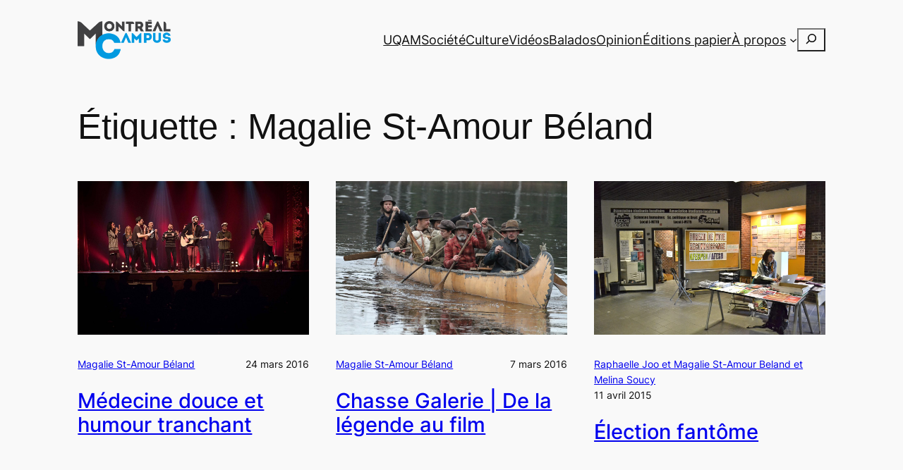

--- FILE ---
content_type: text/html; charset=UTF-8
request_url: https://montrealcampus.ca/tag/magalie-st-amour-beland/
body_size: 92047
content:
<!DOCTYPE html>
<html lang="fr-FR">
<head>
	<meta charset="UTF-8" />
	<meta name="viewport" content="width=device-width, initial-scale=1" />
<meta name='robots' content='index, follow, max-image-preview:large, max-snippet:-1, max-video-preview:-1' />
	<style>img:is([sizes="auto" i], [sizes^="auto," i]) { contain-intrinsic-size: 3000px 1500px }</style>
	
	<!-- This site is optimized with the Yoast SEO plugin v26.3 - https://yoast.com/wordpress/plugins/seo/ -->
	<link rel="canonical" href="https://montrealcampus.ca/tag/magalie-st-amour-beland/" />
	<meta property="og:locale" content="fr_FR" />
	<meta property="og:type" content="article" />
	<meta property="og:title" content="Magalie St-Amour Béland Archives - Montréal Campus" />
	<meta property="og:url" content="https://montrealcampus.ca/tag/magalie-st-amour-beland/" />
	<meta property="og:site_name" content="Montréal Campus" />
	<meta name="twitter:card" content="summary_large_image" />
	<meta name="twitter:site" content="@montrealcampus" />
	<script type="application/ld+json" class="yoast-schema-graph">{"@context":"https://schema.org","@graph":[{"@type":"CollectionPage","@id":"https://montrealcampus.ca/tag/magalie-st-amour-beland/","url":"https://montrealcampus.ca/tag/magalie-st-amour-beland/","name":"Magalie St-Amour Béland Archives - Montréal Campus","isPartOf":{"@id":"https://montrealcampus.ca/#website"},"primaryImageOfPage":{"@id":"https://montrealcampus.ca/tag/magalie-st-amour-beland/#primaryimage"},"image":{"@id":"https://montrealcampus.ca/tag/magalie-st-amour-beland/#primaryimage"},"thumbnailUrl":"https://montrealcampus.ca/wp-content/uploads/2016/03/mobilo.jpg","breadcrumb":{"@id":"https://montrealcampus.ca/tag/magalie-st-amour-beland/#breadcrumb"},"inLanguage":"fr-FR"},{"@type":"ImageObject","inLanguage":"fr-FR","@id":"https://montrealcampus.ca/tag/magalie-st-amour-beland/#primaryimage","url":"https://montrealcampus.ca/wp-content/uploads/2016/03/mobilo.jpg","contentUrl":"https://montrealcampus.ca/wp-content/uploads/2016/03/mobilo.jpg","width":2048,"height":1366},{"@type":"BreadcrumbList","@id":"https://montrealcampus.ca/tag/magalie-st-amour-beland/#breadcrumb","itemListElement":[{"@type":"ListItem","position":1,"name":"Accueil","item":"https://montrealcampus.ca/"},{"@type":"ListItem","position":2,"name":"Magalie St-Amour Béland"}]},{"@type":"WebSite","@id":"https://montrealcampus.ca/#website","url":"https://montrealcampus.ca/","name":"Montréal Campus","description":"Le journal indépendant des étudiantes et des étudiants de l&#039;UQAM depuis 1980.","publisher":{"@id":"https://montrealcampus.ca/#organization"},"potentialAction":[{"@type":"SearchAction","target":{"@type":"EntryPoint","urlTemplate":"https://montrealcampus.ca/?s={search_term_string}"},"query-input":{"@type":"PropertyValueSpecification","valueRequired":true,"valueName":"search_term_string"}}],"inLanguage":"fr-FR"},{"@type":"Organization","@id":"https://montrealcampus.ca/#organization","name":"Montréal Campus","url":"https://montrealcampus.ca/","logo":{"@type":"ImageObject","inLanguage":"fr-FR","@id":"https://montrealcampus.ca/#/schema/logo/image/","url":"https://montrealcampus.ca/wp-content/uploads/2023/11/logo-m-c.png","contentUrl":"https://montrealcampus.ca/wp-content/uploads/2023/11/logo-m-c.png","width":500,"height":214,"caption":"Montréal Campus"},"image":{"@id":"https://montrealcampus.ca/#/schema/logo/image/"},"sameAs":["https://www.facebook.com/montrealcampus/","https://x.com/montrealcampus","https://www.instagram.com/montrealcampus/"]}]}</script>
	<!-- / Yoast SEO plugin. -->


<title>Magalie St-Amour Béland Archives - Montréal Campus</title>
<link rel="alternate" type="application/rss+xml" title="Montréal Campus &raquo; Flux" href="https://montrealcampus.ca/feed/" />
<link rel="alternate" type="application/rss+xml" title="Montréal Campus &raquo; Flux des commentaires" href="https://montrealcampus.ca/comments/feed/" />
<link rel="alternate" type="application/rss+xml" title="Montréal Campus &raquo; Flux de l’étiquette Magalie St-Amour Béland" href="https://montrealcampus.ca/tag/magalie-st-amour-beland/feed/" />
<script>
window._wpemojiSettings = {"baseUrl":"https:\/\/s.w.org\/images\/core\/emoji\/16.0.1\/72x72\/","ext":".png","svgUrl":"https:\/\/s.w.org\/images\/core\/emoji\/16.0.1\/svg\/","svgExt":".svg","source":{"concatemoji":"https:\/\/montrealcampus.ca\/wp-includes\/js\/wp-emoji-release.min.js?ver=6.8.3"}};
/*! This file is auto-generated */
!function(s,n){var o,i,e;function c(e){try{var t={supportTests:e,timestamp:(new Date).valueOf()};sessionStorage.setItem(o,JSON.stringify(t))}catch(e){}}function p(e,t,n){e.clearRect(0,0,e.canvas.width,e.canvas.height),e.fillText(t,0,0);var t=new Uint32Array(e.getImageData(0,0,e.canvas.width,e.canvas.height).data),a=(e.clearRect(0,0,e.canvas.width,e.canvas.height),e.fillText(n,0,0),new Uint32Array(e.getImageData(0,0,e.canvas.width,e.canvas.height).data));return t.every(function(e,t){return e===a[t]})}function u(e,t){e.clearRect(0,0,e.canvas.width,e.canvas.height),e.fillText(t,0,0);for(var n=e.getImageData(16,16,1,1),a=0;a<n.data.length;a++)if(0!==n.data[a])return!1;return!0}function f(e,t,n,a){switch(t){case"flag":return n(e,"\ud83c\udff3\ufe0f\u200d\u26a7\ufe0f","\ud83c\udff3\ufe0f\u200b\u26a7\ufe0f")?!1:!n(e,"\ud83c\udde8\ud83c\uddf6","\ud83c\udde8\u200b\ud83c\uddf6")&&!n(e,"\ud83c\udff4\udb40\udc67\udb40\udc62\udb40\udc65\udb40\udc6e\udb40\udc67\udb40\udc7f","\ud83c\udff4\u200b\udb40\udc67\u200b\udb40\udc62\u200b\udb40\udc65\u200b\udb40\udc6e\u200b\udb40\udc67\u200b\udb40\udc7f");case"emoji":return!a(e,"\ud83e\udedf")}return!1}function g(e,t,n,a){var r="undefined"!=typeof WorkerGlobalScope&&self instanceof WorkerGlobalScope?new OffscreenCanvas(300,150):s.createElement("canvas"),o=r.getContext("2d",{willReadFrequently:!0}),i=(o.textBaseline="top",o.font="600 32px Arial",{});return e.forEach(function(e){i[e]=t(o,e,n,a)}),i}function t(e){var t=s.createElement("script");t.src=e,t.defer=!0,s.head.appendChild(t)}"undefined"!=typeof Promise&&(o="wpEmojiSettingsSupports",i=["flag","emoji"],n.supports={everything:!0,everythingExceptFlag:!0},e=new Promise(function(e){s.addEventListener("DOMContentLoaded",e,{once:!0})}),new Promise(function(t){var n=function(){try{var e=JSON.parse(sessionStorage.getItem(o));if("object"==typeof e&&"number"==typeof e.timestamp&&(new Date).valueOf()<e.timestamp+604800&&"object"==typeof e.supportTests)return e.supportTests}catch(e){}return null}();if(!n){if("undefined"!=typeof Worker&&"undefined"!=typeof OffscreenCanvas&&"undefined"!=typeof URL&&URL.createObjectURL&&"undefined"!=typeof Blob)try{var e="postMessage("+g.toString()+"("+[JSON.stringify(i),f.toString(),p.toString(),u.toString()].join(",")+"));",a=new Blob([e],{type:"text/javascript"}),r=new Worker(URL.createObjectURL(a),{name:"wpTestEmojiSupports"});return void(r.onmessage=function(e){c(n=e.data),r.terminate(),t(n)})}catch(e){}c(n=g(i,f,p,u))}t(n)}).then(function(e){for(var t in e)n.supports[t]=e[t],n.supports.everything=n.supports.everything&&n.supports[t],"flag"!==t&&(n.supports.everythingExceptFlag=n.supports.everythingExceptFlag&&n.supports[t]);n.supports.everythingExceptFlag=n.supports.everythingExceptFlag&&!n.supports.flag,n.DOMReady=!1,n.readyCallback=function(){n.DOMReady=!0}}).then(function(){return e}).then(function(){var e;n.supports.everything||(n.readyCallback(),(e=n.source||{}).concatemoji?t(e.concatemoji):e.wpemoji&&e.twemoji&&(t(e.twemoji),t(e.wpemoji)))}))}((window,document),window._wpemojiSettings);
</script>
<!-- montrealcampus.ca is managing ads with Advanced Ads 2.0.13 – https://wpadvancedads.com/ --><script id="montr-ready">
			window.advanced_ads_ready=function(e,a){a=a||"complete";var d=function(e){return"interactive"===a?"loading"!==e:"complete"===e};d(document.readyState)?e():document.addEventListener("readystatechange",(function(a){d(a.target.readyState)&&e()}),{once:"interactive"===a})},window.advanced_ads_ready_queue=window.advanced_ads_ready_queue||[];		</script>
		<style id='wp-block-site-logo-inline-css'>
.wp-block-site-logo{box-sizing:border-box;line-height:0}.wp-block-site-logo a{display:inline-block;line-height:0}.wp-block-site-logo.is-default-size img{height:auto;width:120px}.wp-block-site-logo img{height:auto;max-width:100%}.wp-block-site-logo a,.wp-block-site-logo img{border-radius:inherit}.wp-block-site-logo.aligncenter{margin-left:auto;margin-right:auto;text-align:center}:root :where(.wp-block-site-logo.is-style-rounded){border-radius:9999px}
</style>
<style id='wp-block-group-inline-css'>
.wp-block-group{box-sizing:border-box}:where(.wp-block-group.wp-block-group-is-layout-constrained){position:relative}
</style>
<style id='wp-block-navigation-link-inline-css'>
.wp-block-navigation .wp-block-navigation-item__label{overflow-wrap:break-word}.wp-block-navigation .wp-block-navigation-item__description{display:none}.link-ui-tools{border-top:1px solid #f0f0f0;padding:8px}.link-ui-block-inserter{padding-top:8px}.link-ui-block-inserter__back{margin-left:8px;text-transform:uppercase}

				.is-style-arrow-link .wp-block-navigation-item__label:after {
					content: "\2197";
					padding-inline-start: 0.25rem;
					vertical-align: middle;
					text-decoration: none;
					display: inline-block;
				}
</style>
<link rel='stylesheet' id='wp-block-navigation-css' href='https://montrealcampus.ca/wp-includes/blocks/navigation/style.min.css?ver=6.8.3' media='all' />
<style id='wp-block-search-inline-css'>
.wp-block-search__button{margin-left:10px;word-break:normal}.wp-block-search__button.has-icon{line-height:0}.wp-block-search__button svg{height:1.25em;min-height:24px;min-width:24px;width:1.25em;fill:currentColor;vertical-align:text-bottom}:where(.wp-block-search__button){border:1px solid #ccc;padding:6px 10px}.wp-block-search__inside-wrapper{display:flex;flex:auto;flex-wrap:nowrap;max-width:100%}.wp-block-search__label{width:100%}.wp-block-search__input{appearance:none;border:1px solid #949494;flex-grow:1;margin-left:0;margin-right:0;min-width:3rem;padding:8px;text-decoration:unset!important}.wp-block-search.wp-block-search__button-only .wp-block-search__button{box-sizing:border-box;display:flex;flex-shrink:0;justify-content:center;margin-left:0;max-width:100%}.wp-block-search.wp-block-search__button-only .wp-block-search__inside-wrapper{min-width:0!important;transition-property:width}.wp-block-search.wp-block-search__button-only .wp-block-search__input{flex-basis:100%;transition-duration:.3s}.wp-block-search.wp-block-search__button-only.wp-block-search__searchfield-hidden,.wp-block-search.wp-block-search__button-only.wp-block-search__searchfield-hidden .wp-block-search__inside-wrapper{overflow:hidden}.wp-block-search.wp-block-search__button-only.wp-block-search__searchfield-hidden .wp-block-search__input{border-left-width:0!important;border-right-width:0!important;flex-basis:0;flex-grow:0;margin:0;min-width:0!important;padding-left:0!important;padding-right:0!important;width:0!important}:where(.wp-block-search__input){font-family:inherit;font-size:inherit;font-style:inherit;font-weight:inherit;letter-spacing:inherit;line-height:inherit;text-transform:inherit}:where(.wp-block-search__button-inside .wp-block-search__inside-wrapper){border:1px solid #949494;box-sizing:border-box;padding:4px}:where(.wp-block-search__button-inside .wp-block-search__inside-wrapper) .wp-block-search__input{border:none;border-radius:0;padding:0 4px}:where(.wp-block-search__button-inside .wp-block-search__inside-wrapper) .wp-block-search__input:focus{outline:none}:where(.wp-block-search__button-inside .wp-block-search__inside-wrapper) :where(.wp-block-search__button){padding:4px 8px}.wp-block-search.aligncenter .wp-block-search__inside-wrapper{margin:auto}.wp-block[data-align=right] .wp-block-search.wp-block-search__button-only .wp-block-search__inside-wrapper{float:right}
</style>
<style id='wp-block-query-title-inline-css'>
.wp-block-query-title{box-sizing:border-box}
</style>
<style id='wp-block-paragraph-inline-css'>
.is-small-text{font-size:.875em}.is-regular-text{font-size:1em}.is-large-text{font-size:2.25em}.is-larger-text{font-size:3em}.has-drop-cap:not(:focus):first-letter{float:left;font-size:8.4em;font-style:normal;font-weight:100;line-height:.68;margin:.05em .1em 0 0;text-transform:uppercase}body.rtl .has-drop-cap:not(:focus):first-letter{float:none;margin-left:.1em}p.has-drop-cap.has-background{overflow:hidden}:root :where(p.has-background){padding:1.25em 2.375em}:where(p.has-text-color:not(.has-link-color)) a{color:inherit}p.has-text-align-left[style*="writing-mode:vertical-lr"],p.has-text-align-right[style*="writing-mode:vertical-rl"]{rotate:180deg}
</style>
<style id='wp-block-post-featured-image-inline-css'>
.wp-block-post-featured-image{margin-left:0;margin-right:0}.wp-block-post-featured-image a{display:block;height:100%}.wp-block-post-featured-image :where(img){box-sizing:border-box;height:auto;max-width:100%;vertical-align:bottom;width:100%}.wp-block-post-featured-image.alignfull img,.wp-block-post-featured-image.alignwide img{width:100%}.wp-block-post-featured-image .wp-block-post-featured-image__overlay.has-background-dim{background-color:#000;inset:0;position:absolute}.wp-block-post-featured-image{position:relative}.wp-block-post-featured-image .wp-block-post-featured-image__overlay.has-background-gradient{background-color:initial}.wp-block-post-featured-image .wp-block-post-featured-image__overlay.has-background-dim-0{opacity:0}.wp-block-post-featured-image .wp-block-post-featured-image__overlay.has-background-dim-10{opacity:.1}.wp-block-post-featured-image .wp-block-post-featured-image__overlay.has-background-dim-20{opacity:.2}.wp-block-post-featured-image .wp-block-post-featured-image__overlay.has-background-dim-30{opacity:.3}.wp-block-post-featured-image .wp-block-post-featured-image__overlay.has-background-dim-40{opacity:.4}.wp-block-post-featured-image .wp-block-post-featured-image__overlay.has-background-dim-50{opacity:.5}.wp-block-post-featured-image .wp-block-post-featured-image__overlay.has-background-dim-60{opacity:.6}.wp-block-post-featured-image .wp-block-post-featured-image__overlay.has-background-dim-70{opacity:.7}.wp-block-post-featured-image .wp-block-post-featured-image__overlay.has-background-dim-80{opacity:.8}.wp-block-post-featured-image .wp-block-post-featured-image__overlay.has-background-dim-90{opacity:.9}.wp-block-post-featured-image .wp-block-post-featured-image__overlay.has-background-dim-100{opacity:1}.wp-block-post-featured-image:where(.alignleft,.alignright){width:100%}
</style>
<style id='wp-block-post-author-name-inline-css'>
.wp-block-post-author-name{box-sizing:border-box}
</style>
<style id='wp-block-post-date-inline-css'>
.wp-block-post-date{box-sizing:border-box}
</style>
<style id='wp-block-post-title-inline-css'>
.wp-block-post-title{box-sizing:border-box;word-break:break-word}.wp-block-post-title :where(a){display:inline-block;font-family:inherit;font-size:inherit;font-style:inherit;font-weight:inherit;letter-spacing:inherit;line-height:inherit;text-decoration:inherit}
</style>
<style id='wp-block-post-template-inline-css'>
.wp-block-post-template{box-sizing:border-box;list-style:none;margin-bottom:0;margin-top:0;max-width:100%;padding:0}.wp-block-post-template.is-flex-container{display:flex;flex-direction:row;flex-wrap:wrap;gap:1.25em}.wp-block-post-template.is-flex-container>li{margin:0;width:100%}@media (min-width:600px){.wp-block-post-template.is-flex-container.is-flex-container.columns-2>li{width:calc(50% - .625em)}.wp-block-post-template.is-flex-container.is-flex-container.columns-3>li{width:calc(33.33333% - .83333em)}.wp-block-post-template.is-flex-container.is-flex-container.columns-4>li{width:calc(25% - .9375em)}.wp-block-post-template.is-flex-container.is-flex-container.columns-5>li{width:calc(20% - 1em)}.wp-block-post-template.is-flex-container.is-flex-container.columns-6>li{width:calc(16.66667% - 1.04167em)}}@media (max-width:600px){.wp-block-post-template-is-layout-grid.wp-block-post-template-is-layout-grid.wp-block-post-template-is-layout-grid.wp-block-post-template-is-layout-grid{grid-template-columns:1fr}}.wp-block-post-template-is-layout-constrained>li>.alignright,.wp-block-post-template-is-layout-flow>li>.alignright{float:right;margin-inline-end:0;margin-inline-start:2em}.wp-block-post-template-is-layout-constrained>li>.alignleft,.wp-block-post-template-is-layout-flow>li>.alignleft{float:left;margin-inline-end:2em;margin-inline-start:0}.wp-block-post-template-is-layout-constrained>li>.aligncenter,.wp-block-post-template-is-layout-flow>li>.aligncenter{margin-inline-end:auto;margin-inline-start:auto}
</style>
<style id='wp-block-spacer-inline-css'>
.wp-block-spacer{clear:both}
</style>
<style id='wp-block-query-pagination-inline-css'>
.wp-block-query-pagination.is-content-justification-space-between>.wp-block-query-pagination-next:last-of-type{margin-inline-start:auto}.wp-block-query-pagination.is-content-justification-space-between>.wp-block-query-pagination-previous:first-child{margin-inline-end:auto}.wp-block-query-pagination .wp-block-query-pagination-previous-arrow{display:inline-block;margin-right:1ch}.wp-block-query-pagination .wp-block-query-pagination-previous-arrow:not(.is-arrow-chevron){transform:scaleX(1)}.wp-block-query-pagination .wp-block-query-pagination-next-arrow{display:inline-block;margin-left:1ch}.wp-block-query-pagination .wp-block-query-pagination-next-arrow:not(.is-arrow-chevron){transform:scaleX(1)}.wp-block-query-pagination.aligncenter{justify-content:center}
</style>
<link rel='stylesheet' id='wp-block-image-css' href='https://montrealcampus.ca/wp-includes/blocks/image/style.min.css?ver=6.8.3' media='all' />
<style id='wp-block-site-tagline-inline-css'>
.wp-block-site-tagline{box-sizing:border-box}
</style>
<style id='wp-block-heading-inline-css'>
h1.has-background,h2.has-background,h3.has-background,h4.has-background,h5.has-background,h6.has-background{padding:1.25em 2.375em}h1.has-text-align-left[style*=writing-mode]:where([style*=vertical-lr]),h1.has-text-align-right[style*=writing-mode]:where([style*=vertical-rl]),h2.has-text-align-left[style*=writing-mode]:where([style*=vertical-lr]),h2.has-text-align-right[style*=writing-mode]:where([style*=vertical-rl]),h3.has-text-align-left[style*=writing-mode]:where([style*=vertical-lr]),h3.has-text-align-right[style*=writing-mode]:where([style*=vertical-rl]),h4.has-text-align-left[style*=writing-mode]:where([style*=vertical-lr]),h4.has-text-align-right[style*=writing-mode]:where([style*=vertical-rl]),h5.has-text-align-left[style*=writing-mode]:where([style*=vertical-lr]),h5.has-text-align-right[style*=writing-mode]:where([style*=vertical-rl]),h6.has-text-align-left[style*=writing-mode]:where([style*=vertical-lr]),h6.has-text-align-right[style*=writing-mode]:where([style*=vertical-rl]){rotate:180deg}

				.is-style-asterisk:before {
					content: '';
					width: 1.5rem;
					height: 3rem;
					background: var(--wp--preset--color--contrast-2, currentColor);
					clip-path: path('M11.93.684v8.039l5.633-5.633 1.216 1.23-5.66 5.66h8.04v1.737H13.2l5.701 5.701-1.23 1.23-5.742-5.742V21h-1.737v-8.094l-5.77 5.77-1.23-1.217 5.743-5.742H.842V9.98h8.162l-5.701-5.7 1.23-1.231 5.66 5.66V.684h1.737Z');
					display: block;
				}

				/* Hide the asterisk if the heading has no content, to avoid using empty headings to display the asterisk only, which is an A11Y issue */
				.is-style-asterisk:empty:before {
					content: none;
				}

				.is-style-asterisk:-moz-only-whitespace:before {
					content: none;
				}

				.is-style-asterisk.has-text-align-center:before {
					margin: 0 auto;
				}

				.is-style-asterisk.has-text-align-right:before {
					margin-left: auto;
				}

				.rtl .is-style-asterisk.has-text-align-left:before {
					margin-right: auto;
				}
</style>
<link rel='stylesheet' id='wp-block-social-links-css' href='https://montrealcampus.ca/wp-includes/blocks/social-links/style.min.css?ver=6.8.3' media='all' />
<style id='wp-block-columns-inline-css'>
.wp-block-columns{align-items:normal!important;box-sizing:border-box;display:flex;flex-wrap:wrap!important}@media (min-width:782px){.wp-block-columns{flex-wrap:nowrap!important}}.wp-block-columns.are-vertically-aligned-top{align-items:flex-start}.wp-block-columns.are-vertically-aligned-center{align-items:center}.wp-block-columns.are-vertically-aligned-bottom{align-items:flex-end}@media (max-width:781px){.wp-block-columns:not(.is-not-stacked-on-mobile)>.wp-block-column{flex-basis:100%!important}}@media (min-width:782px){.wp-block-columns:not(.is-not-stacked-on-mobile)>.wp-block-column{flex-basis:0;flex-grow:1}.wp-block-columns:not(.is-not-stacked-on-mobile)>.wp-block-column[style*=flex-basis]{flex-grow:0}}.wp-block-columns.is-not-stacked-on-mobile{flex-wrap:nowrap!important}.wp-block-columns.is-not-stacked-on-mobile>.wp-block-column{flex-basis:0;flex-grow:1}.wp-block-columns.is-not-stacked-on-mobile>.wp-block-column[style*=flex-basis]{flex-grow:0}:where(.wp-block-columns){margin-bottom:1.75em}:where(.wp-block-columns.has-background){padding:1.25em 2.375em}.wp-block-column{flex-grow:1;min-width:0;overflow-wrap:break-word;word-break:break-word}.wp-block-column.is-vertically-aligned-top{align-self:flex-start}.wp-block-column.is-vertically-aligned-center{align-self:center}.wp-block-column.is-vertically-aligned-bottom{align-self:flex-end}.wp-block-column.is-vertically-aligned-stretch{align-self:stretch}.wp-block-column.is-vertically-aligned-bottom,.wp-block-column.is-vertically-aligned-center,.wp-block-column.is-vertically-aligned-top{width:100%}
</style>
<link rel='stylesheet' id='dashicons-css' href='https://montrealcampus.ca/wp-includes/css/dashicons.min.css?ver=6.8.3' media='all' />
<link rel='stylesheet' id='post-views-counter-frontend-css' href='https://montrealcampus.ca/wp-content/plugins/post-views-counter/css/frontend.min.css?ver=1.5.7' media='all' />
<style id='wp-emoji-styles-inline-css'>

	img.wp-smiley, img.emoji {
		display: inline !important;
		border: none !important;
		box-shadow: none !important;
		height: 1em !important;
		width: 1em !important;
		margin: 0 0.07em !important;
		vertical-align: -0.1em !important;
		background: none !important;
		padding: 0 !important;
	}
</style>
<style id='wp-block-library-inline-css'>
:root{--wp-admin-theme-color:#007cba;--wp-admin-theme-color--rgb:0,124,186;--wp-admin-theme-color-darker-10:#006ba1;--wp-admin-theme-color-darker-10--rgb:0,107,161;--wp-admin-theme-color-darker-20:#005a87;--wp-admin-theme-color-darker-20--rgb:0,90,135;--wp-admin-border-width-focus:2px;--wp-block-synced-color:#7a00df;--wp-block-synced-color--rgb:122,0,223;--wp-bound-block-color:var(--wp-block-synced-color)}@media (min-resolution:192dpi){:root{--wp-admin-border-width-focus:1.5px}}.wp-element-button{cursor:pointer}:root{--wp--preset--font-size--normal:16px;--wp--preset--font-size--huge:42px}:root .has-very-light-gray-background-color{background-color:#eee}:root .has-very-dark-gray-background-color{background-color:#313131}:root .has-very-light-gray-color{color:#eee}:root .has-very-dark-gray-color{color:#313131}:root .has-vivid-green-cyan-to-vivid-cyan-blue-gradient-background{background:linear-gradient(135deg,#00d084,#0693e3)}:root .has-purple-crush-gradient-background{background:linear-gradient(135deg,#34e2e4,#4721fb 50%,#ab1dfe)}:root .has-hazy-dawn-gradient-background{background:linear-gradient(135deg,#faaca8,#dad0ec)}:root .has-subdued-olive-gradient-background{background:linear-gradient(135deg,#fafae1,#67a671)}:root .has-atomic-cream-gradient-background{background:linear-gradient(135deg,#fdd79a,#004a59)}:root .has-nightshade-gradient-background{background:linear-gradient(135deg,#330968,#31cdcf)}:root .has-midnight-gradient-background{background:linear-gradient(135deg,#020381,#2874fc)}.has-regular-font-size{font-size:1em}.has-larger-font-size{font-size:2.625em}.has-normal-font-size{font-size:var(--wp--preset--font-size--normal)}.has-huge-font-size{font-size:var(--wp--preset--font-size--huge)}.has-text-align-center{text-align:center}.has-text-align-left{text-align:left}.has-text-align-right{text-align:right}#end-resizable-editor-section{display:none}.aligncenter{clear:both}.items-justified-left{justify-content:flex-start}.items-justified-center{justify-content:center}.items-justified-right{justify-content:flex-end}.items-justified-space-between{justify-content:space-between}.screen-reader-text{border:0;clip-path:inset(50%);height:1px;margin:-1px;overflow:hidden;padding:0;position:absolute;width:1px;word-wrap:normal!important}.screen-reader-text:focus{background-color:#ddd;clip-path:none;color:#444;display:block;font-size:1em;height:auto;left:5px;line-height:normal;padding:15px 23px 14px;text-decoration:none;top:5px;width:auto;z-index:100000}html :where(.has-border-color){border-style:solid}html :where([style*=border-top-color]){border-top-style:solid}html :where([style*=border-right-color]){border-right-style:solid}html :where([style*=border-bottom-color]){border-bottom-style:solid}html :where([style*=border-left-color]){border-left-style:solid}html :where([style*=border-width]){border-style:solid}html :where([style*=border-top-width]){border-top-style:solid}html :where([style*=border-right-width]){border-right-style:solid}html :where([style*=border-bottom-width]){border-bottom-style:solid}html :where([style*=border-left-width]){border-left-style:solid}html :where(img[class*=wp-image-]){height:auto;max-width:100%}:where(figure){margin:0 0 1em}html :where(.is-position-sticky){--wp-admin--admin-bar--position-offset:var(--wp-admin--admin-bar--height,0px)}@media screen and (max-width:600px){html :where(.is-position-sticky){--wp-admin--admin-bar--position-offset:0px}}
</style>
<link rel='stylesheet' id='spectra-pro-block-css-css' href='https://montrealcampus.ca/wp-content/plugins/spectra-pro/dist/style-blocks.css?ver=1.2.8' media='all' />
<style id='global-styles-inline-css'>
:root{--wp--preset--aspect-ratio--square: 1;--wp--preset--aspect-ratio--4-3: 4/3;--wp--preset--aspect-ratio--3-4: 3/4;--wp--preset--aspect-ratio--3-2: 3/2;--wp--preset--aspect-ratio--2-3: 2/3;--wp--preset--aspect-ratio--16-9: 16/9;--wp--preset--aspect-ratio--9-16: 9/16;--wp--preset--color--black: #000000;--wp--preset--color--cyan-bluish-gray: #abb8c3;--wp--preset--color--white: #ffffff;--wp--preset--color--pale-pink: #f78da7;--wp--preset--color--vivid-red: #cf2e2e;--wp--preset--color--luminous-vivid-orange: #ff6900;--wp--preset--color--luminous-vivid-amber: #fcb900;--wp--preset--color--light-green-cyan: #7bdcb5;--wp--preset--color--vivid-green-cyan: #00d084;--wp--preset--color--pale-cyan-blue: #8ed1fc;--wp--preset--color--vivid-cyan-blue: #0693e3;--wp--preset--color--vivid-purple: #9b51e0;--wp--preset--color--base: #f9f9f9;--wp--preset--color--base-2: #ffffff;--wp--preset--color--contrast: #111111;--wp--preset--color--contrast-2: #636363;--wp--preset--color--contrast-3: #A4A4A4;--wp--preset--color--accent: #cfcabe;--wp--preset--color--accent-2: #c2a990;--wp--preset--color--accent-3: #d8613c;--wp--preset--color--accent-4: #b1c5a4;--wp--preset--color--accent-5: #b5bdbc;--wp--preset--gradient--vivid-cyan-blue-to-vivid-purple: linear-gradient(135deg,rgba(6,147,227,1) 0%,rgb(155,81,224) 100%);--wp--preset--gradient--light-green-cyan-to-vivid-green-cyan: linear-gradient(135deg,rgb(122,220,180) 0%,rgb(0,208,130) 100%);--wp--preset--gradient--luminous-vivid-amber-to-luminous-vivid-orange: linear-gradient(135deg,rgba(252,185,0,1) 0%,rgba(255,105,0,1) 100%);--wp--preset--gradient--luminous-vivid-orange-to-vivid-red: linear-gradient(135deg,rgba(255,105,0,1) 0%,rgb(207,46,46) 100%);--wp--preset--gradient--very-light-gray-to-cyan-bluish-gray: linear-gradient(135deg,rgb(238,238,238) 0%,rgb(169,184,195) 100%);--wp--preset--gradient--cool-to-warm-spectrum: linear-gradient(135deg,rgb(74,234,220) 0%,rgb(151,120,209) 20%,rgb(207,42,186) 40%,rgb(238,44,130) 60%,rgb(251,105,98) 80%,rgb(254,248,76) 100%);--wp--preset--gradient--blush-light-purple: linear-gradient(135deg,rgb(255,206,236) 0%,rgb(152,150,240) 100%);--wp--preset--gradient--blush-bordeaux: linear-gradient(135deg,rgb(254,205,165) 0%,rgb(254,45,45) 50%,rgb(107,0,62) 100%);--wp--preset--gradient--luminous-dusk: linear-gradient(135deg,rgb(255,203,112) 0%,rgb(199,81,192) 50%,rgb(65,88,208) 100%);--wp--preset--gradient--pale-ocean: linear-gradient(135deg,rgb(255,245,203) 0%,rgb(182,227,212) 50%,rgb(51,167,181) 100%);--wp--preset--gradient--electric-grass: linear-gradient(135deg,rgb(202,248,128) 0%,rgb(113,206,126) 100%);--wp--preset--gradient--midnight: linear-gradient(135deg,rgb(2,3,129) 0%,rgb(40,116,252) 100%);--wp--preset--gradient--gradient-1: linear-gradient(to bottom, #cfcabe 0%, #F9F9F9 100%);--wp--preset--gradient--gradient-2: linear-gradient(to bottom, #C2A990 0%, #F9F9F9 100%);--wp--preset--gradient--gradient-3: linear-gradient(to bottom, #D8613C 0%, #F9F9F9 100%);--wp--preset--gradient--gradient-4: linear-gradient(to bottom, #B1C5A4 0%, #F9F9F9 100%);--wp--preset--gradient--gradient-5: linear-gradient(to bottom, #B5BDBC 0%, #F9F9F9 100%);--wp--preset--gradient--gradient-6: linear-gradient(to bottom, #A4A4A4 0%, #F9F9F9 100%);--wp--preset--gradient--gradient-7: linear-gradient(to bottom, #cfcabe 50%, #F9F9F9 50%);--wp--preset--gradient--gradient-8: linear-gradient(to bottom, #C2A990 50%, #F9F9F9 50%);--wp--preset--gradient--gradient-9: linear-gradient(to bottom, #D8613C 50%, #F9F9F9 50%);--wp--preset--gradient--gradient-10: linear-gradient(to bottom, #B1C5A4 50%, #F9F9F9 50%);--wp--preset--gradient--gradient-11: linear-gradient(to bottom, #B5BDBC 50%, #F9F9F9 50%);--wp--preset--gradient--gradient-12: linear-gradient(to bottom, #A4A4A4 50%, #F9F9F9 50%);--wp--preset--font-size--small: 0.9rem;--wp--preset--font-size--medium: 1.05rem;--wp--preset--font-size--large: clamp(1.39rem, 1.39rem + ((1vw - 0.2rem) * 0.681), 1.85rem);--wp--preset--font-size--x-large: clamp(1.85rem, 1.85rem + ((1vw - 0.2rem) * 0.963), 2.5rem);--wp--preset--font-size--xx-large: clamp(2.5rem, 2.5rem + ((1vw - 0.2rem) * 1.141), 3.27rem);--wp--preset--font-family--body: "Inter", sans-serif;--wp--preset--font-family--heading: Cardo;--wp--preset--font-family--system-sans-serif: -apple-system, BlinkMacSystemFont, avenir next, avenir, segoe ui, helvetica neue, helvetica, Cantarell, Ubuntu, roboto, noto, arial, sans-serif;--wp--preset--font-family--system-serif: Iowan Old Style, Apple Garamond, Baskerville, Times New Roman, Droid Serif, Times, Source Serif Pro, serif, Apple Color Emoji, Segoe UI Emoji, Segoe UI Symbol;--wp--preset--spacing--20: min(1.5rem, 2vw);--wp--preset--spacing--30: min(2.5rem, 3vw);--wp--preset--spacing--40: min(4rem, 5vw);--wp--preset--spacing--50: min(6.5rem, 8vw);--wp--preset--spacing--60: min(10.5rem, 13vw);--wp--preset--spacing--70: 3.38rem;--wp--preset--spacing--80: 5.06rem;--wp--preset--spacing--10: 1rem;--wp--preset--shadow--natural: 6px 6px 9px rgba(0, 0, 0, 0.2);--wp--preset--shadow--deep: 12px 12px 50px rgba(0, 0, 0, 0.4);--wp--preset--shadow--sharp: 6px 6px 0px rgba(0, 0, 0, 0.2);--wp--preset--shadow--outlined: 6px 6px 0px -3px rgba(255, 255, 255, 1), 6px 6px rgba(0, 0, 0, 1);--wp--preset--shadow--crisp: 6px 6px 0px rgba(0, 0, 0, 1);}:root { --wp--style--global--content-size: 1400px;--wp--style--global--wide-size: 1400px; }:where(body) { margin: 0; }.wp-site-blocks { padding-top: var(--wp--style--root--padding-top); padding-bottom: var(--wp--style--root--padding-bottom); }.has-global-padding { padding-right: var(--wp--style--root--padding-right); padding-left: var(--wp--style--root--padding-left); }.has-global-padding > .alignfull { margin-right: calc(var(--wp--style--root--padding-right) * -1); margin-left: calc(var(--wp--style--root--padding-left) * -1); }.has-global-padding :where(:not(.alignfull.is-layout-flow) > .has-global-padding:not(.wp-block-block, .alignfull)) { padding-right: 0; padding-left: 0; }.has-global-padding :where(:not(.alignfull.is-layout-flow) > .has-global-padding:not(.wp-block-block, .alignfull)) > .alignfull { margin-left: 0; margin-right: 0; }.wp-site-blocks > .alignleft { float: left; margin-right: 2em; }.wp-site-blocks > .alignright { float: right; margin-left: 2em; }.wp-site-blocks > .aligncenter { justify-content: center; margin-left: auto; margin-right: auto; }:where(.wp-site-blocks) > * { margin-block-start: 1.2rem; margin-block-end: 0; }:where(.wp-site-blocks) > :first-child { margin-block-start: 0; }:where(.wp-site-blocks) > :last-child { margin-block-end: 0; }:root { --wp--style--block-gap: 1.2rem; }:root :where(.is-layout-flow) > :first-child{margin-block-start: 0;}:root :where(.is-layout-flow) > :last-child{margin-block-end: 0;}:root :where(.is-layout-flow) > *{margin-block-start: 1.2rem;margin-block-end: 0;}:root :where(.is-layout-constrained) > :first-child{margin-block-start: 0;}:root :where(.is-layout-constrained) > :last-child{margin-block-end: 0;}:root :where(.is-layout-constrained) > *{margin-block-start: 1.2rem;margin-block-end: 0;}:root :where(.is-layout-flex){gap: 1.2rem;}:root :where(.is-layout-grid){gap: 1.2rem;}.is-layout-flow > .alignleft{float: left;margin-inline-start: 0;margin-inline-end: 2em;}.is-layout-flow > .alignright{float: right;margin-inline-start: 2em;margin-inline-end: 0;}.is-layout-flow > .aligncenter{margin-left: auto !important;margin-right: auto !important;}.is-layout-constrained > .alignleft{float: left;margin-inline-start: 0;margin-inline-end: 2em;}.is-layout-constrained > .alignright{float: right;margin-inline-start: 2em;margin-inline-end: 0;}.is-layout-constrained > .aligncenter{margin-left: auto !important;margin-right: auto !important;}.is-layout-constrained > :where(:not(.alignleft):not(.alignright):not(.alignfull)){max-width: var(--wp--style--global--content-size);margin-left: auto !important;margin-right: auto !important;}.is-layout-constrained > .alignwide{max-width: var(--wp--style--global--wide-size);}body .is-layout-flex{display: flex;}.is-layout-flex{flex-wrap: wrap;align-items: center;}.is-layout-flex > :is(*, div){margin: 0;}body .is-layout-grid{display: grid;}.is-layout-grid > :is(*, div){margin: 0;}body{background-color: var(--wp--preset--color--base);color: var(--wp--preset--color--contrast);font-family: var(--wp--preset--font-family--body);font-size: clamp(0.875rem, 0.875rem + ((1vw - 0.2rem) * 0.333), 1.1rem);font-style: normal;font-weight: 400;line-height: 1.55;--wp--style--root--padding-top: 0px;--wp--style--root--padding-right: var(--wp--preset--spacing--50);--wp--style--root--padding-bottom: 0px;--wp--style--root--padding-left: var(--wp--preset--spacing--50);}a:where(:not(.wp-element-button)){color: var(--wp--preset--color--contrast);text-decoration: underline;}:root :where(a:where(:not(.wp-element-button)):hover){text-decoration: none;}h1, h2, h3, h4, h5, h6{color: var(--wp--preset--color--contrast);font-family: var(--wp--preset--font-family--body);font-weight: 400;line-height: 1.2;}h1{font-family: var(--wp--preset--font-family--system-sans-serif);font-size: var(--wp--preset--font-size--xx-large);font-style: normal;font-weight: 500;line-height: 1.15;}h2{font-size: var(--wp--preset--font-size--x-large);font-style: normal;font-weight: 500;}h3{font-size: var(--wp--preset--font-size--large);}h4{font-family: var(--wp--preset--font-family--system-sans-serif);font-size: clamp(14px, 0.875rem + ((1vw - 3.2px) * 0.556), 20px);font-style: normal;font-weight: 100;}h5{font-size: var(--wp--preset--font-size--medium);}h6{font-size: var(--wp--preset--font-size--small);}:root :where(.wp-element-button, .wp-block-button__link){background-color: var(--wp--preset--color--contrast);border-radius: .33rem;border-color: var(--wp--preset--color--contrast);border-width: 0;color: var(--wp--preset--color--base);font-family: inherit;font-size: var(--wp--preset--font-size--small);font-style: normal;font-weight: 500;line-height: inherit;padding-top: 0.6rem;padding-right: 1rem;padding-bottom: 0.6rem;padding-left: 1rem;text-decoration: none;}:root :where(.wp-element-button:hover, .wp-block-button__link:hover){background-color: var(--wp--preset--color--contrast-2);border-color: var(--wp--preset--color--contrast-2);color: var(--wp--preset--color--base);}:root :where(.wp-element-button:focus, .wp-block-button__link:focus){background-color: var(--wp--preset--color--contrast-2);border-color: var(--wp--preset--color--contrast-2);color: var(--wp--preset--color--base);outline-color: var(--wp--preset--color--contrast);outline-offset: 2px;outline-style: dotted;outline-width: 1px;}:root :where(.wp-element-button:active, .wp-block-button__link:active){background-color: var(--wp--preset--color--contrast);color: var(--wp--preset--color--base);}:root :where(.wp-element-caption, .wp-block-audio figcaption, .wp-block-embed figcaption, .wp-block-gallery figcaption, .wp-block-image figcaption, .wp-block-table figcaption, .wp-block-video figcaption){color: var(--wp--preset--color--contrast-2);font-family: var(--wp--preset--font-family--body);font-size: 0.8rem;}.has-black-color{color: var(--wp--preset--color--black) !important;}.has-cyan-bluish-gray-color{color: var(--wp--preset--color--cyan-bluish-gray) !important;}.has-white-color{color: var(--wp--preset--color--white) !important;}.has-pale-pink-color{color: var(--wp--preset--color--pale-pink) !important;}.has-vivid-red-color{color: var(--wp--preset--color--vivid-red) !important;}.has-luminous-vivid-orange-color{color: var(--wp--preset--color--luminous-vivid-orange) !important;}.has-luminous-vivid-amber-color{color: var(--wp--preset--color--luminous-vivid-amber) !important;}.has-light-green-cyan-color{color: var(--wp--preset--color--light-green-cyan) !important;}.has-vivid-green-cyan-color{color: var(--wp--preset--color--vivid-green-cyan) !important;}.has-pale-cyan-blue-color{color: var(--wp--preset--color--pale-cyan-blue) !important;}.has-vivid-cyan-blue-color{color: var(--wp--preset--color--vivid-cyan-blue) !important;}.has-vivid-purple-color{color: var(--wp--preset--color--vivid-purple) !important;}.has-base-color{color: var(--wp--preset--color--base) !important;}.has-base-2-color{color: var(--wp--preset--color--base-2) !important;}.has-contrast-color{color: var(--wp--preset--color--contrast) !important;}.has-contrast-2-color{color: var(--wp--preset--color--contrast-2) !important;}.has-contrast-3-color{color: var(--wp--preset--color--contrast-3) !important;}.has-accent-color{color: var(--wp--preset--color--accent) !important;}.has-accent-2-color{color: var(--wp--preset--color--accent-2) !important;}.has-accent-3-color{color: var(--wp--preset--color--accent-3) !important;}.has-accent-4-color{color: var(--wp--preset--color--accent-4) !important;}.has-accent-5-color{color: var(--wp--preset--color--accent-5) !important;}.has-black-background-color{background-color: var(--wp--preset--color--black) !important;}.has-cyan-bluish-gray-background-color{background-color: var(--wp--preset--color--cyan-bluish-gray) !important;}.has-white-background-color{background-color: var(--wp--preset--color--white) !important;}.has-pale-pink-background-color{background-color: var(--wp--preset--color--pale-pink) !important;}.has-vivid-red-background-color{background-color: var(--wp--preset--color--vivid-red) !important;}.has-luminous-vivid-orange-background-color{background-color: var(--wp--preset--color--luminous-vivid-orange) !important;}.has-luminous-vivid-amber-background-color{background-color: var(--wp--preset--color--luminous-vivid-amber) !important;}.has-light-green-cyan-background-color{background-color: var(--wp--preset--color--light-green-cyan) !important;}.has-vivid-green-cyan-background-color{background-color: var(--wp--preset--color--vivid-green-cyan) !important;}.has-pale-cyan-blue-background-color{background-color: var(--wp--preset--color--pale-cyan-blue) !important;}.has-vivid-cyan-blue-background-color{background-color: var(--wp--preset--color--vivid-cyan-blue) !important;}.has-vivid-purple-background-color{background-color: var(--wp--preset--color--vivid-purple) !important;}.has-base-background-color{background-color: var(--wp--preset--color--base) !important;}.has-base-2-background-color{background-color: var(--wp--preset--color--base-2) !important;}.has-contrast-background-color{background-color: var(--wp--preset--color--contrast) !important;}.has-contrast-2-background-color{background-color: var(--wp--preset--color--contrast-2) !important;}.has-contrast-3-background-color{background-color: var(--wp--preset--color--contrast-3) !important;}.has-accent-background-color{background-color: var(--wp--preset--color--accent) !important;}.has-accent-2-background-color{background-color: var(--wp--preset--color--accent-2) !important;}.has-accent-3-background-color{background-color: var(--wp--preset--color--accent-3) !important;}.has-accent-4-background-color{background-color: var(--wp--preset--color--accent-4) !important;}.has-accent-5-background-color{background-color: var(--wp--preset--color--accent-5) !important;}.has-black-border-color{border-color: var(--wp--preset--color--black) !important;}.has-cyan-bluish-gray-border-color{border-color: var(--wp--preset--color--cyan-bluish-gray) !important;}.has-white-border-color{border-color: var(--wp--preset--color--white) !important;}.has-pale-pink-border-color{border-color: var(--wp--preset--color--pale-pink) !important;}.has-vivid-red-border-color{border-color: var(--wp--preset--color--vivid-red) !important;}.has-luminous-vivid-orange-border-color{border-color: var(--wp--preset--color--luminous-vivid-orange) !important;}.has-luminous-vivid-amber-border-color{border-color: var(--wp--preset--color--luminous-vivid-amber) !important;}.has-light-green-cyan-border-color{border-color: var(--wp--preset--color--light-green-cyan) !important;}.has-vivid-green-cyan-border-color{border-color: var(--wp--preset--color--vivid-green-cyan) !important;}.has-pale-cyan-blue-border-color{border-color: var(--wp--preset--color--pale-cyan-blue) !important;}.has-vivid-cyan-blue-border-color{border-color: var(--wp--preset--color--vivid-cyan-blue) !important;}.has-vivid-purple-border-color{border-color: var(--wp--preset--color--vivid-purple) !important;}.has-base-border-color{border-color: var(--wp--preset--color--base) !important;}.has-base-2-border-color{border-color: var(--wp--preset--color--base-2) !important;}.has-contrast-border-color{border-color: var(--wp--preset--color--contrast) !important;}.has-contrast-2-border-color{border-color: var(--wp--preset--color--contrast-2) !important;}.has-contrast-3-border-color{border-color: var(--wp--preset--color--contrast-3) !important;}.has-accent-border-color{border-color: var(--wp--preset--color--accent) !important;}.has-accent-2-border-color{border-color: var(--wp--preset--color--accent-2) !important;}.has-accent-3-border-color{border-color: var(--wp--preset--color--accent-3) !important;}.has-accent-4-border-color{border-color: var(--wp--preset--color--accent-4) !important;}.has-accent-5-border-color{border-color: var(--wp--preset--color--accent-5) !important;}.has-vivid-cyan-blue-to-vivid-purple-gradient-background{background: var(--wp--preset--gradient--vivid-cyan-blue-to-vivid-purple) !important;}.has-light-green-cyan-to-vivid-green-cyan-gradient-background{background: var(--wp--preset--gradient--light-green-cyan-to-vivid-green-cyan) !important;}.has-luminous-vivid-amber-to-luminous-vivid-orange-gradient-background{background: var(--wp--preset--gradient--luminous-vivid-amber-to-luminous-vivid-orange) !important;}.has-luminous-vivid-orange-to-vivid-red-gradient-background{background: var(--wp--preset--gradient--luminous-vivid-orange-to-vivid-red) !important;}.has-very-light-gray-to-cyan-bluish-gray-gradient-background{background: var(--wp--preset--gradient--very-light-gray-to-cyan-bluish-gray) !important;}.has-cool-to-warm-spectrum-gradient-background{background: var(--wp--preset--gradient--cool-to-warm-spectrum) !important;}.has-blush-light-purple-gradient-background{background: var(--wp--preset--gradient--blush-light-purple) !important;}.has-blush-bordeaux-gradient-background{background: var(--wp--preset--gradient--blush-bordeaux) !important;}.has-luminous-dusk-gradient-background{background: var(--wp--preset--gradient--luminous-dusk) !important;}.has-pale-ocean-gradient-background{background: var(--wp--preset--gradient--pale-ocean) !important;}.has-electric-grass-gradient-background{background: var(--wp--preset--gradient--electric-grass) !important;}.has-midnight-gradient-background{background: var(--wp--preset--gradient--midnight) !important;}.has-gradient-1-gradient-background{background: var(--wp--preset--gradient--gradient-1) !important;}.has-gradient-2-gradient-background{background: var(--wp--preset--gradient--gradient-2) !important;}.has-gradient-3-gradient-background{background: var(--wp--preset--gradient--gradient-3) !important;}.has-gradient-4-gradient-background{background: var(--wp--preset--gradient--gradient-4) !important;}.has-gradient-5-gradient-background{background: var(--wp--preset--gradient--gradient-5) !important;}.has-gradient-6-gradient-background{background: var(--wp--preset--gradient--gradient-6) !important;}.has-gradient-7-gradient-background{background: var(--wp--preset--gradient--gradient-7) !important;}.has-gradient-8-gradient-background{background: var(--wp--preset--gradient--gradient-8) !important;}.has-gradient-9-gradient-background{background: var(--wp--preset--gradient--gradient-9) !important;}.has-gradient-10-gradient-background{background: var(--wp--preset--gradient--gradient-10) !important;}.has-gradient-11-gradient-background{background: var(--wp--preset--gradient--gradient-11) !important;}.has-gradient-12-gradient-background{background: var(--wp--preset--gradient--gradient-12) !important;}.has-small-font-size{font-size: var(--wp--preset--font-size--small) !important;}.has-medium-font-size{font-size: var(--wp--preset--font-size--medium) !important;}.has-large-font-size{font-size: var(--wp--preset--font-size--large) !important;}.has-x-large-font-size{font-size: var(--wp--preset--font-size--x-large) !important;}.has-xx-large-font-size{font-size: var(--wp--preset--font-size--xx-large) !important;}.has-body-font-family{font-family: var(--wp--preset--font-family--body) !important;}.has-heading-font-family{font-family: var(--wp--preset--font-family--heading) !important;}.has-system-sans-serif-font-family{font-family: var(--wp--preset--font-family--system-sans-serif) !important;}.has-system-serif-font-family{font-family: var(--wp--preset--font-family--system-serif) !important;}/* Taille de base*/
body {
font-size: 18px !important;
}

/* menu, changer wp a 1023px media query */
@media (min-width: 1023px) {
    .wp-block-navigation__responsive-container-open:not(.always-shown) {
        display: none !important;
    }
    .wp-block-navigation__responsive-container:not(.hidden-by-default):not(.is-menu-open) {
        display: block !important;
        width: 100%;
        position: relative;
        z-index: auto;
        background-color: inherit;
    }
}

@media (min-width: 1119px) {
    .wp-block-navigation.nav-primary--mobile {
        display: none;
    }
}

@media (max-width: 1120px) {
    .wp-block-navigation.nav-primary--desktop, .search-primary--desktop {
    display: none;
    }
}

/* effet hover images*/
.wp-block-post-featured-image a:hover {
    transform: scale(0.98);
    transition: all 0.3s ease-out;
}

/* image a la une page accueil */
@media screen and (min-width: 600px) and (max-width: 992px) {
    .wp-block-query ul {
        grid-template-columns: repeat(2, minmax(0, 1fr))!important;
    }
    .derniers-articles li.wp-block-post:first-child {
        grid-column: 1 / 3;
        grid-row: 1 / 2;
    }
} 
@media screen and (min-width: 992px) {
    .derniers-articles li.wp-block-post:first-child {
        grid-column: 1 / 3;
        grid-row: 1 / 3;
    }
    .derniers-articles li.wp-block-post:first-child {
        padding: 24px;
        border-radius: 30px;
        box-shadow: rgba(0, 0, 0, 0.16) 0px 1px 4px;
        background-color: #f4f4f4;
    }   
    .derniers-articles li.wp-block-post:first-child div:only-child{
        display: flex;
        flex-direction: column;
        height: 88%;
    }  
    .derniers-articles li.wp-block-post:first-child .wp-block-post-featured-image {
        flex: 1;
    }  
    .derniers-articles li.wp-block-post:first-child .wp-block-post-featured-image img {
        height: 100%;
        width: auto;
        object-fit: cover;
        aspect-ratio: auto;
    }  
    .derniers-articles li.wp-block-post:first-child h3 {
        font-size: clamp(1.85rem, 1.85rem + ((1vw - 0.2rem) * 0.963), 3.2rem) !important;
    }
}
    
/* sidebar */
.single-post aside .wp-block-latest-posts__list li {
    margin-bottom: 30px;
}
.single-post aside figure figcaption {
display: none;
}

/* publicite */
.pub-articles img {
    width: 100%;
    height: auto;
}  

/* slider tiktok */

.block-1 {
  width: 10%    !important;
  height: 10% !important; 
    
}

:root :where(.wp-block-navigation){font-weight: 500;}
:root :where(.wp-block-navigation a:where(:not(.wp-element-button))){text-decoration: none;}
:root :where(.wp-block-navigation a:where(:not(.wp-element-button)):hover){text-decoration: underline;}
:root :where(.wp-block-post-author-name){font-size: var(--wp--preset--font-size--small);}
:root :where(.wp-block-post-author-name a:where(:not(.wp-element-button))){text-decoration: none;}
:root :where(.wp-block-post-author-name a:where(:not(.wp-element-button)):hover){text-decoration: underline;}
:root :where(.wp-block-post-date){color: var(--wp--preset--color--contrast-2);font-size: var(--wp--preset--font-size--small);}
:root :where(.wp-block-post-date a:where(:not(.wp-element-button))){color: var(--wp--preset--color--contrast-2);text-decoration: none;}
:root :where(.wp-block-post-date a:where(:not(.wp-element-button)):hover){text-decoration: underline;}
:root :where(.wp-block-post-featured-image img, .wp-block-post-featured-image .block-editor-media-placeholder, .wp-block-post-featured-image .wp-block-post-featured-image__overlay){border-radius: var(--wp--preset--spacing--20);}
:root :where(.wp-block-post-title a:where(:not(.wp-element-button))){text-decoration: none;}
:root :where(.wp-block-post-title a:where(:not(.wp-element-button)):hover){text-decoration: underline;}
:root :where(.wp-block-query-no-results){padding-top: var(--wp--preset--spacing--30);}
:root :where(.wp-block-query-title span){font-style: italic;}
:root :where(.wp-block-search .wp-block-search__label, .wp-block-search .wp-block-search__input, .wp-block-search .wp-block-search__button){font-size: var(--wp--preset--font-size--small);}:root :where(.wp-block-search .wp-block-search__input){border-radius:.33rem}
:root :where(.wp-block-search .wp-element-button,.wp-block-search  .wp-block-button__link){border-radius: .33rem;}
:root :where(.wp-block-site-tagline){color: var(--wp--preset--color--contrast-2);font-size: var(--wp--preset--font-size--small);}
</style>
<style id='core-block-supports-inline-css'>
.wp-container-core-group-is-layout-d7af6e26{gap:0;}.wp-container-core-navigation-is-layout-cca85a86{gap:var(--wp--preset--spacing--20);justify-content:flex-end;}.wp-container-content-9cfa9a5a{flex-grow:1;}.wp-container-core-group-is-layout-17c695da{flex-wrap:nowrap;gap:var(--wp--preset--spacing--10);}.wp-container-core-group-is-layout-f46da09b{gap:0;justify-content:space-between;}.wp-container-core-group-is-layout-c174d8fa{gap:0.3em;justify-content:space-between;}.wp-container-content-32e3a40d{flex-basis:min(2.5rem, 3vw);}.wp-container-core-group-is-layout-494cfaa0{flex-wrap:nowrap;gap:10px;flex-direction:column;align-items:stretch;}.wp-container-core-post-template-is-layout-2d080239{grid-template-columns:repeat(3, minmax(0, 1fr));gap:var(--wp--preset--spacing--30);}.wp-elements-58836d2f4e220a2752a4b79b91b0ceca a:where(:not(.wp-element-button)){color:var(--wp--preset--color--base-2);}.wp-elements-da5e277742f53cc3eab0d28e98dce988 a:where(:not(.wp-element-button)){color:var(--wp--preset--color--base-2);}.wp-container-core-group-is-layout-fe9cc265{flex-direction:column;align-items:flex-start;}.wp-elements-3bcedadea2238d05315a75f9daee23ac a:where(:not(.wp-element-button)){color:var(--wp--preset--color--base-2);}.wp-container-core-navigation-is-layout-ea0cb840{gap:var(--wp--preset--spacing--10);flex-direction:column;align-items:flex-start;}.wp-container-core-group-is-layout-ea0cb840{gap:var(--wp--preset--spacing--10);flex-direction:column;align-items:flex-start;}.wp-container-core-group-is-layout-f834ea60{flex-direction:column;align-items:stretch;}.wp-elements-8c33ebb7b66b130b4f4f589dd7f70284 a:where(:not(.wp-element-button)){color:var(--wp--preset--color--base-2);}.wp-elements-916e265271b3f578a572cbe49abe076d a:where(:not(.wp-element-button)){color:var(--wp--preset--color--base-2);}.wp-container-core-columns-is-layout-28f84493{flex-wrap:nowrap;}.wp-container-core-columns-is-layout-08c01c1c{flex-wrap:nowrap;gap:var(--wp--preset--spacing--40) var(--wp--preset--spacing--40);}.wp-elements-90a5bc2a206f07acdd1c621b9b758345 a:where(:not(.wp-element-button)){color:var(--wp--preset--color--contrast);}.wp-container-core-group-is-layout-48935d8f > .alignfull{margin-right:calc(var(--wp--preset--spacing--20) * -1);margin-left:calc(var(--wp--preset--spacing--20) * -1);}
</style>
<style id='wp-block-template-skip-link-inline-css'>

		.skip-link.screen-reader-text {
			border: 0;
			clip-path: inset(50%);
			height: 1px;
			margin: -1px;
			overflow: hidden;
			padding: 0;
			position: absolute !important;
			width: 1px;
			word-wrap: normal !important;
		}

		.skip-link.screen-reader-text:focus {
			background-color: #eee;
			clip-path: none;
			color: #444;
			display: block;
			font-size: 1em;
			height: auto;
			left: 5px;
			line-height: normal;
			padding: 15px 23px 14px;
			text-decoration: none;
			top: 5px;
			width: auto;
			z-index: 100000;
		}
</style>
<link rel='stylesheet' id='perfect-pullquotes-styles-css' href='https://montrealcampus.ca/wp-content/plugins/perfect-pullquotes/perfect-pullquotes.css?ver=1.7.5' media='all' />
<!--n2css--><!--n2js--><link rel="https://api.w.org/" href="https://montrealcampus.ca/wp-json/" /><link rel="alternate" title="JSON" type="application/json" href="https://montrealcampus.ca/wp-json/wp/v2/tags/3423" /><link rel="EditURI" type="application/rsd+xml" title="RSD" href="https://montrealcampus.ca/xmlrpc.php?rsd" />
<meta name="generator" content="WordPress 6.8.3" />
<script type="importmap" id="wp-importmap">
{"imports":{"@wordpress\/interactivity":"https:\/\/montrealcampus.ca\/wp-includes\/js\/dist\/script-modules\/interactivity\/index.min.js?ver=55aebb6e0a16726baffb"}}
</script>
<script type="module" src="https://montrealcampus.ca/wp-includes/js/dist/script-modules/block-library/navigation/view.min.js?ver=61572d447d60c0aa5240" id="@wordpress/block-library/navigation/view-js-module"></script>
<script type="module" src="https://montrealcampus.ca/wp-includes/js/dist/script-modules/block-library/search/view.min.js?ver=208bf143e4074549fa89" id="@wordpress/block-library/search/view-js-module"></script>
<link rel="modulepreload" href="https://montrealcampus.ca/wp-includes/js/dist/script-modules/interactivity/index.min.js?ver=55aebb6e0a16726baffb" id="@wordpress/interactivity-js-modulepreload"><style class='wp-fonts-local'>
@font-face{font-family:Inter;font-style:normal;font-weight:300 900;font-display:fallback;src:url('https://montrealcampus.ca/wp-content/themes/montrealcampus/assets/fonts/inter/Inter-VariableFont_slnt,wght.woff2') format('woff2');font-stretch:normal;}
@font-face{font-family:Cardo;font-style:normal;font-weight:400;font-display:fallback;src:url('https://montrealcampus.ca/wp-content/themes/montrealcampus/assets/fonts/cardo/cardo_normal_400.woff2') format('woff2');}
@font-face{font-family:Cardo;font-style:italic;font-weight:400;font-display:fallback;src:url('https://montrealcampus.ca/wp-content/themes/montrealcampus/assets/fonts/cardo/cardo_italic_400.woff2') format('woff2');}
@font-face{font-family:Cardo;font-style:normal;font-weight:700;font-display:fallback;src:url('https://montrealcampus.ca/wp-content/themes/montrealcampus/assets/fonts/cardo/cardo_normal_700.woff2') format('woff2');}
</style>
<link rel="icon" href="https://montrealcampus.ca/wp-content/uploads/2018/08/campus-site-icon-2-100x100.png" sizes="32x32" />
<link rel="icon" href="https://montrealcampus.ca/wp-content/uploads/2018/08/campus-site-icon-2-300x300.png" sizes="192x192" />
<link rel="apple-touch-icon" href="https://montrealcampus.ca/wp-content/uploads/2018/08/campus-site-icon-2-300x300.png" />
<meta name="msapplication-TileImage" content="https://montrealcampus.ca/wp-content/uploads/2018/08/campus-site-icon-2-300x300.png" />
</head>

<body class="archive tag tag-magalie-st-amour-beland tag-3423 wp-custom-logo wp-embed-responsive wp-theme-montrealcampus aa-prefix-montr-">


<div class="wp-site-blocks"><header class="wp-block-template-part">
<div class="wp-block-group alignwide has-base-background-color has-background has-global-padding is-layout-constrained wp-block-group-is-layout-constrained" style="padding-top:20px;padding-bottom:20px">
<div class="wp-block-group alignwide is-content-justification-space-between is-layout-flex wp-container-core-group-is-layout-f46da09b wp-block-group-is-layout-flex">
<div class="wp-block-group is-layout-flex wp-container-core-group-is-layout-d7af6e26 wp-block-group-is-layout-flex"><div class="wp-block-site-logo"><a href="https://montrealcampus.ca/" class="custom-logo-link" rel="home"><img width="132" height="56" src="https://montrealcampus.ca/wp-content/uploads/2023/11/logo-m-c.png" class="custom-logo" alt="Montréal Campus" decoding="async" /></a></div></div>



<div class="wp-block-group is-nowrap is-layout-flex wp-container-core-group-is-layout-17c695da wp-block-group-is-layout-flex"><nav class="items-justified-right nav-primary--desktop wp-block-navigation is-horizontal is-content-justification-right is-layout-flex wp-container-core-navigation-is-layout-cca85a86 wp-block-navigation-is-layout-flex" aria-label="Menu desktop"><ul class="wp-block-navigation__container items-justified-right nav-primary--desktop wp-block-navigation"><li class=" wp-block-navigation-item wp-block-navigation-link"><a class="wp-block-navigation-item__content"  href="https://montrealcampus.ca/uqam"><span class="wp-block-navigation-item__label">UQAM</span></a></li><li class=" wp-block-navigation-item wp-block-navigation-link"><a class="wp-block-navigation-item__content"  href="https://montrealcampus.ca/societe"><span class="wp-block-navigation-item__label">Société</span></a></li><li class=" wp-block-navigation-item wp-block-navigation-link"><a class="wp-block-navigation-item__content"  href="https://montrealcampus.ca/culture"><span class="wp-block-navigation-item__label">Culture</span></a></li><li class=" wp-block-navigation-item wp-block-navigation-link"><a class="wp-block-navigation-item__content"  href="https://montrealcampus.ca/videos"><span class="wp-block-navigation-item__label">Vidéos</span></a></li><li class=" wp-block-navigation-item wp-block-navigation-link"><a class="wp-block-navigation-item__content"  href="https://montrealcampus.ca/radio-campus"><span class="wp-block-navigation-item__label">Balados</span></a></li><li class=" wp-block-navigation-item wp-block-navigation-link"><a class="wp-block-navigation-item__content"  href="https://montrealcampus.ca/opinion"><span class="wp-block-navigation-item__label">Opinion</span></a></li><li class=" wp-block-navigation-item wp-block-navigation-link"><a class="wp-block-navigation-item__content"  href="https://montrealcampus.ca/editions-papier/"><span class="wp-block-navigation-item__label">Éditions papier</span></a></li><li data-wp-context="{ &quot;submenuOpenedBy&quot;: { &quot;click&quot;: false, &quot;hover&quot;: false, &quot;focus&quot;: false }, &quot;type&quot;: &quot;submenu&quot;, &quot;modal&quot;: null }" data-wp-interactive="core/navigation" data-wp-on--focusout="actions.handleMenuFocusout" data-wp-on--keydown="actions.handleMenuKeydown" data-wp-on-async--mouseenter="actions.openMenuOnHover" data-wp-on-async--mouseleave="actions.closeMenuOnHover" data-wp-watch="callbacks.initMenu" tabindex="-1" class="wp-block-navigation-item has-child open-on-hover-click wp-block-navigation-submenu"><a class="wp-block-navigation-item__content" href="#"><span class="wp-block-navigation-item__label">À propos</span></a><button data-wp-bind--aria-expanded="state.isMenuOpen" data-wp-on-async--click="actions.toggleMenuOnClick" aria-label="Sous-menu À propos" class="wp-block-navigation__submenu-icon wp-block-navigation-submenu__toggle" ><svg xmlns="http://www.w3.org/2000/svg" width="12" height="12" viewBox="0 0 12 12" fill="none" aria-hidden="true" focusable="false"><path d="M1.50002 4L6.00002 8L10.5 4" stroke-width="1.5"></path></svg></button><ul data-wp-on-async--focus="actions.openMenuOnFocus" class="wp-block-navigation__submenu-container wp-block-navigation-submenu"><li class=" wp-block-navigation-item wp-block-navigation-link"><a class="wp-block-navigation-item__content"  href="https://montrealcampus.ca/equipe/"><span class="wp-block-navigation-item__label">L’équipe</span></a></li><li class=" wp-block-navigation-item wp-block-navigation-link"><a class="wp-block-navigation-item__content"  href="https://montrealcampus.ca/collaborer-au-montreal-campus/"><span class="wp-block-navigation-item__label">Collaborer au Campus</span></a></li><li class=" wp-block-navigation-item wp-block-navigation-link"><a class="wp-block-navigation-item__content"  href="https://montrealcampus.ca/nous-joindre/"><span class="wp-block-navigation-item__label">Nous joindre</span></a></li></ul></li></ul></nav>

<form role="search" method="get" action="https://montrealcampus.ca/" class="wp-block-search__button-only wp-block-search__searchfield-hidden wp-block-search__icon-button search-primary--desktop wp-block-search" 
		 data-wp-interactive="core/search"
		 data-wp-context='{"isSearchInputVisible":false,"inputId":"wp-block-search__input-1","ariaLabelExpanded":"Lancer la recherche","ariaLabelCollapsed":"D\u00e9plier le champ de recherche"}'
		 data-wp-class--wp-block-search__searchfield-hidden="!context.isSearchInputVisible"
		 data-wp-on-async--keydown="actions.handleSearchKeydown"
		 data-wp-on-async--focusout="actions.handleSearchFocusout"
		><label class="wp-block-search__label screen-reader-text" for="wp-block-search__input-1" >Rechercher</label><div class="wp-block-search__inside-wrapper " ><input aria-hidden="true" class="wp-block-search__input" data-wp-bind--aria-hidden="!context.isSearchInputVisible" data-wp-bind--tabindex="state.tabindex" id="wp-block-search__input-1" placeholder=""  value="" type="search" name="s" required /><button  aria-expanded="false"  class="wp-block-search__button has-text-color has-contrast-color has-background has-base-background-color has-icon wp-element-button" data-wp-bind--aria-controls="state.ariaControls" data-wp-bind--aria-expanded="context.isSearchInputVisible" data-wp-bind--aria-label="state.ariaLabel" data-wp-bind--type="state.type" data-wp-on--click="actions.openSearchInput"  ><svg class="search-icon" viewBox="0 0 24 24" width="24" height="24">
					<path d="M13 5c-3.3 0-6 2.7-6 6 0 1.4.5 2.7 1.3 3.7l-3.8 3.8 1.1 1.1 3.8-3.8c1 .8 2.3 1.3 3.7 1.3 3.3 0 6-2.7 6-6S16.3 5 13 5zm0 10.5c-2.5 0-4.5-2-4.5-4.5s2-4.5 4.5-4.5 4.5 2 4.5 4.5-2 4.5-4.5 4.5z"></path>
				</svg></button></div></form>

<nav class="is-responsive nav-primary--mobile wp-block-navigation is-layout-flex wp-block-navigation-is-layout-flex" aria-label="Menu mobile" 
		 data-wp-interactive="core/navigation" data-wp-context='{"overlayOpenedBy":{"click":false,"hover":false,"focus":false},"type":"overlay","roleAttribute":"","ariaLabel":"Menu"}'><button aria-haspopup="dialog" aria-label="Ouvrir le menu" class="wp-block-navigation__responsive-container-open always-shown" 
				data-wp-on-async--click="actions.openMenuOnClick"
				data-wp-on--keydown="actions.handleMenuKeydown"
			><svg width="24" height="24" xmlns="http://www.w3.org/2000/svg" viewBox="0 0 24 24"><path d="M5 5v1.5h14V5H5zm0 7.8h14v-1.5H5v1.5zM5 19h14v-1.5H5V19z" /></svg></button>
				<div class="wp-block-navigation__responsive-container hidden-by-default"  id="modal-3" 
				data-wp-class--has-modal-open="state.isMenuOpen"
				data-wp-class--is-menu-open="state.isMenuOpen"
				data-wp-watch="callbacks.initMenu"
				data-wp-on--keydown="actions.handleMenuKeydown"
				data-wp-on-async--focusout="actions.handleMenuFocusout"
				tabindex="-1"
			>
					<div class="wp-block-navigation__responsive-close" tabindex="-1">
						<div class="wp-block-navigation__responsive-dialog" 
				data-wp-bind--aria-modal="state.ariaModal"
				data-wp-bind--aria-label="state.ariaLabel"
				data-wp-bind--role="state.roleAttribute"
			>
							<button aria-label="Fermer le menu" class="wp-block-navigation__responsive-container-close" 
				data-wp-on-async--click="actions.closeMenuOnClick"
			><svg xmlns="http://www.w3.org/2000/svg" viewBox="0 0 24 24" width="24" height="24" aria-hidden="true" focusable="false"><path d="m13.06 12 6.47-6.47-1.06-1.06L12 10.94 5.53 4.47 4.47 5.53 10.94 12l-6.47 6.47 1.06 1.06L12 13.06l6.47 6.47 1.06-1.06L13.06 12Z"></path></svg></button>
							<div class="wp-block-navigation__responsive-container-content" 
				data-wp-watch="callbacks.focusFirstElement"
			 id="modal-3-content">
								<ul class="wp-block-navigation__container is-responsive nav-primary--mobile wp-block-navigation"><li class=" wp-block-navigation-item wp-block-navigation-link"><a class="wp-block-navigation-item__content"  href="https://montrealcampus.ca/uqam/"><span class="wp-block-navigation-item__label">UQAM</span></a></li><li class=" wp-block-navigation-item wp-block-navigation-link"><a class="wp-block-navigation-item__content"  href="https://montrealcampus.ca/societe/"><span class="wp-block-navigation-item__label">Société</span></a></li><li class=" wp-block-navigation-item wp-block-navigation-link"><a class="wp-block-navigation-item__content"  href="https://montrealcampus.ca/culture/"><span class="wp-block-navigation-item__label">Culture</span></a></li><li class=" wp-block-navigation-item wp-block-navigation-link"><a class="wp-block-navigation-item__content"  href="https://montrealcampus.ca/videos/"><span class="wp-block-navigation-item__label">Vidéos</span></a></li><li class=" wp-block-navigation-item wp-block-navigation-link"><a class="wp-block-navigation-item__content"  href="https://montrealcampus.ca/radio-campus/"><span class="wp-block-navigation-item__label">Balados</span></a></li><li class=" wp-block-navigation-item wp-block-navigation-link"><a class="wp-block-navigation-item__content"  href="https://montrealcampus.ca/opinion/"><span class="wp-block-navigation-item__label">Opinion</span></a></li><li class=" wp-block-navigation-item wp-block-navigation-link"><a class="wp-block-navigation-item__content"  href="https://montrealcampus.ca/editions-papier/"><span class="wp-block-navigation-item__label">Éditions papier</span></a></li><li class=" wp-block-navigation-item wp-block-navigation-link"><a class="wp-block-navigation-item__content"  href="https://montrealcampus.ca/equipe/"><span class="wp-block-navigation-item__label">L’équipe</span></a></li><li class=" wp-block-navigation-item wp-block-navigation-link"><a class="wp-block-navigation-item__content"  href="https://montrealcampus.ca/collaborer-au-montreal-campus/"><span class="wp-block-navigation-item__label">Collaborer au <em>Campus</em></span></a></li><li class=" wp-block-navigation-item wp-block-navigation-link"><a class="wp-block-navigation-item__content"  href="https://montrealcampus.ca/nous-joindre/"><span class="wp-block-navigation-item__label">Nous joindre</span></a></li></ul><form role="search" method="get" action="https://montrealcampus.ca/" class="wp-block-search__button-inside wp-block-search__icon-button wp-block-search wp-container-content-9cfa9a5a"    ><label class="wp-block-search__label screen-reader-text" for="wp-block-search__input-2" >Rechercher</label><div class="wp-block-search__inside-wrapper " ><input class="wp-block-search__input" id="wp-block-search__input-2" placeholder="" value="" type="search" name="s" required /><button aria-label="Rechercher" class="wp-block-search__button has-icon wp-element-button" type="submit" ><svg class="search-icon" viewBox="0 0 24 24" width="24" height="24">
					<path d="M13 5c-3.3 0-6 2.7-6 6 0 1.4.5 2.7 1.3 3.7l-3.8 3.8 1.1 1.1 3.8-3.8c1 .8 2.3 1.3 3.7 1.3 3.3 0 6-2.7 6-6S16.3 5 13 5zm0 10.5c-2.5 0-4.5-2-4.5-4.5s2-4.5 4.5-4.5 4.5 2 4.5 4.5-2 4.5-4.5 4.5z"></path>
				</svg></button></div></form>
							</div>
						</div>
					</div>
				</div></nav></div>
</div>
</div>
</header>


<main class="wp-block-group alignfull has-global-padding is-content-justification-center is-layout-constrained wp-block-group-is-layout-constrained" style="padding-top:var(--wp--preset--spacing--10)"><h1 style="line-height:1; padding-top:0;" class="alignwide wp-block-query-title">Étiquette : <span>Magalie St-Amour Béland</span></h1>


<div class="wp-block-query alignwide is-layout-flow wp-block-query-is-layout-flow">


<div class="wp-block-group is-layout-flow wp-block-group-is-layout-flow" style="margin-top:0;margin-bottom:0;padding-top:0;padding-right:0;padding-bottom:0;padding-left:0"><ul class="columns-3 alignfull wp-block-post-template is-layout-grid wp-container-core-post-template-is-layout-2d080239 wp-block-post-template-is-layout-grid"><li class="wp-block-post post-24085 post type-post status-publish format-standard has-post-thumbnail hentry category-a-la-une category-culture tag-adib-alkhalidey tag-dr-mobilo-aquafest tag-festival tag-guillaume-wagner tag-humoriste tag-humour tag-magalie-st-amour-beland tag-sexe-illegal tag-virginie-fortin">
<figure style="aspect-ratio:16/9; padding-bottom:var(--wp--preset--spacing--20);margin-bottom:0;" class="wp-block-post-featured-image"><a href="https://montrealcampus.ca/2016/03/24/medecine-douce-et-humour-tranchant/" target="_self"  ><img width="2048" height="1366" src="https://montrealcampus.ca/wp-content/uploads/2016/03/mobilo.jpg" class="attachment-post-thumbnail size-post-thumbnail wp-post-image" alt="Médecine douce et humour tranchant" style="width:100%;height:100%;object-fit:cover;" decoding="async" fetchpriority="high" srcset="https://montrealcampus.ca/wp-content/uploads/2016/03/mobilo.jpg 2048w, https://montrealcampus.ca/wp-content/uploads/2016/03/mobilo-640x427.jpg 640w, https://montrealcampus.ca/wp-content/uploads/2016/03/mobilo-768x512.jpg 768w, https://montrealcampus.ca/wp-content/uploads/2016/03/mobilo-1280x854.jpg 1280w, https://montrealcampus.ca/wp-content/uploads/2016/03/mobilo-320x213.jpg 320w, https://montrealcampus.ca/wp-content/uploads/2016/03/mobilo-1200x800.jpg 1200w, https://montrealcampus.ca/wp-content/uploads/2016/03/mobilo-660x440.jpg 660w, https://montrealcampus.ca/wp-content/uploads/2016/03/mobilo-330x220.jpg 330w, https://montrealcampus.ca/wp-content/uploads/2016/03/mobilo-600x400.jpg 600w" sizes="(max-width: 2048px) 100vw, 2048px" /></a></figure>


<div class="wp-block-group is-vertical is-content-justification-stretch is-nowrap is-layout-flex wp-container-core-group-is-layout-494cfaa0 wp-block-group-is-layout-flex" style="margin-top:0;padding-top:0"><div class="wp-block-template-part">
<div class="wp-block-group is-content-justification-space-between is-layout-flex wp-container-core-group-is-layout-c174d8fa wp-block-group-is-layout-flex"><div class="wp-block-post-author-name has-small-font-size"><a href="https://montrealcampus.ca/author/magalie/" target="_self" class="wp-block-post-author-name__link">Magalie St-Amour Béland</a></div>

<div class="wp-block-post-date has-small-font-size"><time datetime="2016-03-24T00:00:00-04:00">24 mars 2016</time></div></div>
</div>

<h2 class="wp-block-post-title has-large-font-size wp-container-content-32e3a40d"><a href="https://montrealcampus.ca/2016/03/24/medecine-douce-et-humour-tranchant/" target="_self" >Médecine douce et humour tranchant</a></h2></div>

</li><li class="wp-block-post post-24058 post type-post status-publish format-standard has-post-thumbnail hentry category-a-la-une category-culture tag-caroline-dhavernas tag-chasse-galerie-film tag-chasse-galerie-la-legende tag-chasse-galerie tag-critique tag-film tag-film-quebecois tag-francois-papineau tag-jean-philippe-duval tag-magalie-st-amour-beland tag-vincent-guillaume-otis">
<figure style="aspect-ratio:16/9; padding-bottom:var(--wp--preset--spacing--20);margin-bottom:0;" class="wp-block-post-featured-image"><a href="https://montrealcampus.ca/2016/03/07/chasse-galerie-de-la-legende-au-film/" target="_self"  ><img width="1920" height="1280" src="https://montrealcampus.ca/wp-content/uploads/2016/03/chasse_gal_Les-Films-Séville-_-Les-Films-Christal.jpg" class="attachment-post-thumbnail size-post-thumbnail wp-post-image" alt="Chasse Galerie | De la légende au film" style="width:100%;height:100%;object-fit:cover;" decoding="async" srcset="https://montrealcampus.ca/wp-content/uploads/2016/03/chasse_gal_Les-Films-Séville-_-Les-Films-Christal.jpg 1920w, https://montrealcampus.ca/wp-content/uploads/2016/03/chasse_gal_Les-Films-Séville-_-Les-Films-Christal-640x427.jpg 640w, https://montrealcampus.ca/wp-content/uploads/2016/03/chasse_gal_Les-Films-Séville-_-Les-Films-Christal-768x512.jpg 768w, https://montrealcampus.ca/wp-content/uploads/2016/03/chasse_gal_Les-Films-Séville-_-Les-Films-Christal-1280x853.jpg 1280w, https://montrealcampus.ca/wp-content/uploads/2016/03/chasse_gal_Les-Films-Séville-_-Les-Films-Christal-320x213.jpg 320w, https://montrealcampus.ca/wp-content/uploads/2016/03/chasse_gal_Les-Films-Séville-_-Les-Films-Christal-1200x800.jpg 1200w, https://montrealcampus.ca/wp-content/uploads/2016/03/chasse_gal_Les-Films-Séville-_-Les-Films-Christal-660x440.jpg 660w, https://montrealcampus.ca/wp-content/uploads/2016/03/chasse_gal_Les-Films-Séville-_-Les-Films-Christal-330x220.jpg 330w, https://montrealcampus.ca/wp-content/uploads/2016/03/chasse_gal_Les-Films-Séville-_-Les-Films-Christal-600x400.jpg 600w" sizes="(max-width: 1920px) 100vw, 1920px" /></a></figure>


<div class="wp-block-group is-vertical is-content-justification-stretch is-nowrap is-layout-flex wp-container-core-group-is-layout-494cfaa0 wp-block-group-is-layout-flex" style="margin-top:0;padding-top:0"><div class="wp-block-template-part">
<div class="wp-block-group is-content-justification-space-between is-layout-flex wp-container-core-group-is-layout-c174d8fa wp-block-group-is-layout-flex"><div class="wp-block-post-author-name has-small-font-size"><a href="https://montrealcampus.ca/author/magalie/" target="_self" class="wp-block-post-author-name__link">Magalie St-Amour Béland</a></div>

<div class="wp-block-post-date has-small-font-size"><time datetime="2016-03-07T00:00:00-05:00">7 mars 2016</time></div></div>
</div>

<h2 class="wp-block-post-title has-large-font-size wp-container-content-32e3a40d"><a href="https://montrealcampus.ca/2016/03/07/chasse-galerie-de-la-legende-au-film/" target="_self" >Chasse Galerie | De la légende au film</a></h2></div>

</li><li class="wp-block-post post-23715 post type-post status-publish format-standard has-post-thumbnail hentry category-a-la-une category-uqam tag-aeduqam tag-afesped tag-alaune tag-elections tag-magalie-st-amour-beland tag-melina-soucy tag-raphaelle-joo tag-uqam-2">
<figure style="aspect-ratio:16/9; padding-bottom:var(--wp--preset--spacing--20);margin-bottom:0;" class="wp-block-post-featured-image"><a href="https://montrealcampus.ca/2015/04/11/election-fantome/" target="_self"  ><img width="1920" height="1280" src="https://montrealcampus.ca/wp-content/uploads/2015/03/PhotoReferendum_Credit-PascaleArmellinDucharme.jpg" class="attachment-post-thumbnail size-post-thumbnail wp-post-image" alt="Élection fantôme" style="width:100%;height:100%;object-fit:cover;" decoding="async" srcset="https://montrealcampus.ca/wp-content/uploads/2015/03/PhotoReferendum_Credit-PascaleArmellinDucharme.jpg 1920w, https://montrealcampus.ca/wp-content/uploads/2015/03/PhotoReferendum_Credit-PascaleArmellinDucharme-640x427.jpg 640w, https://montrealcampus.ca/wp-content/uploads/2015/03/PhotoReferendum_Credit-PascaleArmellinDucharme-768x512.jpg 768w, https://montrealcampus.ca/wp-content/uploads/2015/03/PhotoReferendum_Credit-PascaleArmellinDucharme-1280x853.jpg 1280w, https://montrealcampus.ca/wp-content/uploads/2015/03/PhotoReferendum_Credit-PascaleArmellinDucharme-320x213.jpg 320w, https://montrealcampus.ca/wp-content/uploads/2015/03/PhotoReferendum_Credit-PascaleArmellinDucharme-1200x800.jpg 1200w, https://montrealcampus.ca/wp-content/uploads/2015/03/PhotoReferendum_Credit-PascaleArmellinDucharme-660x440.jpg 660w, https://montrealcampus.ca/wp-content/uploads/2015/03/PhotoReferendum_Credit-PascaleArmellinDucharme-330x220.jpg 330w, https://montrealcampus.ca/wp-content/uploads/2015/03/PhotoReferendum_Credit-PascaleArmellinDucharme-600x400.jpg 600w" sizes="(max-width: 1920px) 100vw, 1920px" /></a></figure>


<div class="wp-block-group is-vertical is-content-justification-stretch is-nowrap is-layout-flex wp-container-core-group-is-layout-494cfaa0 wp-block-group-is-layout-flex" style="margin-top:0;padding-top:0"><div class="wp-block-template-part">
<div class="wp-block-group is-content-justification-space-between is-layout-flex wp-container-core-group-is-layout-c174d8fa wp-block-group-is-layout-flex"><div class="wp-block-post-author-name has-small-font-size"><a href="https://montrealcampus.ca/author/raphaelle-joo-et-magalie-st-amour-beland-et-melina/" target="_self" class="wp-block-post-author-name__link">Raphaelle Joo et Magalie St-Amour Beland et Melina Soucy</a></div>

<div class="wp-block-post-date has-small-font-size"><time datetime="2015-04-11T00:00:00-04:00">11 avril 2015</time></div></div>
</div>

<h2 class="wp-block-post-title has-large-font-size wp-container-content-32e3a40d"><a href="https://montrealcampus.ca/2015/04/11/election-fantome/" target="_self" >Élection fantôme</a></h2></div>

</li></ul>


<div style="margin-top:0;margin-bottom:0;height:var(--wp--preset--spacing--40)" aria-hidden="true" class="wp-block-spacer"></div>


</div>
</div>
</main>


<footer class="wp-block-template-part">
<div class="wp-block-group has-base-2-color has-contrast-background-color has-text-color has-background has-link-color wp-elements-58836d2f4e220a2752a4b79b91b0ceca has-global-padding is-layout-constrained wp-container-core-group-is-layout-48935d8f wp-block-group-is-layout-constrained" style="padding-top:var(--wp--preset--spacing--50);padding-right:var(--wp--preset--spacing--20);padding-bottom:var(--wp--preset--spacing--30);padding-left:var(--wp--preset--spacing--20)">
<div class="wp-block-columns alignwide is-layout-flex wp-container-core-columns-is-layout-08c01c1c wp-block-columns-is-layout-flex">
<div class="wp-block-column is-layout-flow wp-block-column-is-layout-flow" style="flex-basis:25%">
<div class="wp-block-group is-vertical is-layout-flex wp-container-core-group-is-layout-fe9cc265 wp-block-group-is-layout-flex">
<figure class="wp-block-image size-full is-resized"><a href="https://montrealcampus.ca/"><img loading="lazy" decoding="async" width="700" height="309" src="https://montrealcampus.ca/wp-content/uploads/2024/02/logo-pied-de-page.png" alt="" class="wp-image-36453" style="width:200px" srcset="https://montrealcampus.ca/wp-content/uploads/2024/02/logo-pied-de-page.png 700w, https://montrealcampus.ca/wp-content/uploads/2024/02/logo-pied-de-page-640x283.png 640w" sizes="auto, (max-width: 700px) 100vw, 700px" /></a></figure>


<p class="wp-elements-da5e277742f53cc3eab0d28e98dce988 wp-block-site-tagline has-text-color has-base-2-color has-small-font-size">Le journal indépendant des étudiantes et des étudiants de l&#039;UQAM depuis 1980.</p></div>
</div>



<div class="wp-block-column is-layout-flow wp-block-column-is-layout-flow" style="flex-basis:65%">
<div class="wp-block-columns is-layout-flex wp-container-core-columns-is-layout-28f84493 wp-block-columns-is-layout-flex">
<div class="wp-block-column is-layout-flow wp-block-column-is-layout-flow">
<div class="wp-block-group is-vertical is-content-justification-stretch is-layout-flex wp-container-core-group-is-layout-f834ea60 wp-block-group-is-layout-flex" style="padding-top:var(--wp--preset--spacing--10);padding-bottom:var(--wp--preset--spacing--10)">
<h4 class="wp-block-heading has-medium-font-size has-base-2-color has-text-color has-link-color has-body-font-family wp-elements-3bcedadea2238d05315a75f9daee23ac" style="font-style:normal;font-weight:600">Le journal</h4>



<div class="wp-block-group is-vertical is-layout-flex wp-container-core-group-is-layout-ea0cb840 wp-block-group-is-layout-flex"><nav style="font-style:normal;font-weight:400;" class="has-small-font-size  is-vertical wp-block-navigation is-layout-flex wp-container-core-navigation-is-layout-ea0cb840 wp-block-navigation-is-layout-flex" aria-label="Menu pied de page"><ul style="font-style:normal;font-weight:400;" class="wp-block-navigation__container has-small-font-size  is-vertical wp-block-navigation has-small-font-size"><li class="has-small-font-size wp-block-navigation-item wp-block-navigation-link"><a class="wp-block-navigation-item__content"  href="https://montrealcampus.ca/uqam"><span class="wp-block-navigation-item__label">UQAM</span></a></li><li class="has-small-font-size wp-block-navigation-item wp-block-navigation-link"><a class="wp-block-navigation-item__content"  href="https://montrealcampus.ca/societe"><span class="wp-block-navigation-item__label">Société</span></a></li><li class="has-small-font-size wp-block-navigation-item wp-block-navigation-link"><a class="wp-block-navigation-item__content"  href="https://montrealcampus.ca/culture"><span class="wp-block-navigation-item__label">Culture</span></a></li><li class="has-small-font-size wp-block-navigation-item wp-block-navigation-link"><a class="wp-block-navigation-item__content"  href="https://montrealcampus.ca/videos"><span class="wp-block-navigation-item__label">Vidéos</span></a></li><li class="has-small-font-size wp-block-navigation-item wp-block-navigation-link"><a class="wp-block-navigation-item__content"  href="https://montrealcampus.ca/radio-campus"><span class="wp-block-navigation-item__label">Balados</span></a></li><li class="has-small-font-size wp-block-navigation-item wp-block-navigation-link"><a class="wp-block-navigation-item__content"  href="https://montrealcampus.ca/opinion"><span class="wp-block-navigation-item__label">Opinion</span></a></li></ul></nav></div>
</div>
</div>



<div class="wp-block-column is-layout-flow wp-block-column-is-layout-flow">
<div class="wp-block-group is-vertical is-content-justification-stretch is-layout-flex wp-container-core-group-is-layout-f834ea60 wp-block-group-is-layout-flex" style="padding-top:var(--wp--preset--spacing--10);padding-bottom:var(--wp--preset--spacing--10)">
<h4 class="wp-block-heading has-medium-font-size has-base-2-color has-text-color has-link-color has-body-font-family wp-elements-8c33ebb7b66b130b4f4f589dd7f70284" style="font-style:normal;font-weight:600">À propos</h4>



<div class="wp-block-group is-vertical is-layout-flex wp-container-core-group-is-layout-ea0cb840 wp-block-group-is-layout-flex"><nav style="font-style:normal;font-weight:400;" class="has-small-font-size  is-vertical wp-block-navigation is-layout-flex wp-container-core-navigation-is-layout-ea0cb840 wp-block-navigation-is-layout-flex" aria-label="Navigation Pied de page"><ul style="font-style:normal;font-weight:400;" class="wp-block-navigation__container has-small-font-size  is-vertical wp-block-navigation has-small-font-size"><li class="has-small-font-size wp-block-navigation-item wp-block-navigation-link"><a class="wp-block-navigation-item__content"  href="https://montrealcampus.ca/equipe/"><span class="wp-block-navigation-item__label">L’équipe</span></a></li><li class="has-small-font-size wp-block-navigation-item wp-block-navigation-link"><a class="wp-block-navigation-item__content"  href="https://montrealcampus.ca/nous-joindre/"><span class="wp-block-navigation-item__label">Nous joindre</span></a></li><li class="has-small-font-size wp-block-navigation-item wp-block-navigation-link"><a class="wp-block-navigation-item__content"  href="https://montrealcampus.ca/collaborer-au-montreal-campus/"><span class="wp-block-navigation-item__label">Collaborer au <em>Campus</em></span></a></li></ul></nav></div>
</div>
</div>



<div class="wp-block-column is-layout-flow wp-block-column-is-layout-flow">
<div class="wp-block-group is-vertical is-content-justification-stretch is-layout-flex wp-container-core-group-is-layout-f834ea60 wp-block-group-is-layout-flex" style="padding-top:var(--wp--preset--spacing--10);padding-bottom:var(--wp--preset--spacing--10)">
<h4 class="wp-block-heading has-medium-font-size has-base-2-color has-text-color has-link-color has-body-font-family wp-elements-916e265271b3f578a572cbe49abe076d" style="font-style:normal;font-weight:600">Suivez-nous</h4>



<div class="wp-block-group is-nowrap is-layout-flex wp-container-core-group-is-layout-17c695da wp-block-group-is-layout-flex">
<ul class="wp-block-social-links has-icon-color is-style-logos-only is-horizontal is-layout-flex wp-block-social-links-is-layout-flex"><li style="color: #ffffff; " class="wp-social-link wp-social-link-facebook has-base-2-color wp-block-social-link"><a rel="noopener nofollow" target="_blank" href="https://www.facebook.com/montrealcampus/" class="wp-block-social-link-anchor"><svg width="24" height="24" viewBox="0 0 24 24" version="1.1" xmlns="http://www.w3.org/2000/svg" aria-hidden="true" focusable="false"><path d="M12 2C6.5 2 2 6.5 2 12c0 5 3.7 9.1 8.4 9.9v-7H7.9V12h2.5V9.8c0-2.5 1.5-3.9 3.8-3.9 1.1 0 2.2.2 2.2.2v2.5h-1.3c-1.2 0-1.6.8-1.6 1.6V12h2.8l-.4 2.9h-2.3v7C18.3 21.1 22 17 22 12c0-5.5-4.5-10-10-10z"></path></svg><span class="wp-block-social-link-label screen-reader-text">Facebook</span></a></li>

<li style="color: #ffffff; " class="wp-social-link wp-social-link-x has-base-2-color wp-block-social-link"><a rel="noopener nofollow" target="_blank" href="https://twitter.com/montrealcampus" class="wp-block-social-link-anchor"><svg width="24" height="24" viewBox="0 0 24 24" version="1.1" xmlns="http://www.w3.org/2000/svg" aria-hidden="true" focusable="false"><path d="M13.982 10.622 20.54 3h-1.554l-5.693 6.618L8.745 3H3.5l6.876 10.007L3.5 21h1.554l6.012-6.989L15.868 21h5.245l-7.131-10.378Zm-2.128 2.474-.697-.997-5.543-7.93H8l4.474 6.4.697.996 5.815 8.318h-2.387l-4.745-6.787Z" /></svg><span class="wp-block-social-link-label screen-reader-text">X</span></a></li>

<li style="color: #ffffff; " class="wp-social-link wp-social-link-instagram has-base-2-color wp-block-social-link"><a rel="noopener nofollow" target="_blank" href="https://www.instagram.com/montrealcampus/" class="wp-block-social-link-anchor"><svg width="24" height="24" viewBox="0 0 24 24" version="1.1" xmlns="http://www.w3.org/2000/svg" aria-hidden="true" focusable="false"><path d="M12,4.622c2.403,0,2.688,0.009,3.637,0.052c0.877,0.04,1.354,0.187,1.671,0.31c0.42,0.163,0.72,0.358,1.035,0.673 c0.315,0.315,0.51,0.615,0.673,1.035c0.123,0.317,0.27,0.794,0.31,1.671c0.043,0.949,0.052,1.234,0.052,3.637 s-0.009,2.688-0.052,3.637c-0.04,0.877-0.187,1.354-0.31,1.671c-0.163,0.42-0.358,0.72-0.673,1.035 c-0.315,0.315-0.615,0.51-1.035,0.673c-0.317,0.123-0.794,0.27-1.671,0.31c-0.949,0.043-1.233,0.052-3.637,0.052 s-2.688-0.009-3.637-0.052c-0.877-0.04-1.354-0.187-1.671-0.31c-0.42-0.163-0.72-0.358-1.035-0.673 c-0.315-0.315-0.51-0.615-0.673-1.035c-0.123-0.317-0.27-0.794-0.31-1.671C4.631,14.688,4.622,14.403,4.622,12 s0.009-2.688,0.052-3.637c0.04-0.877,0.187-1.354,0.31-1.671c0.163-0.42,0.358-0.72,0.673-1.035 c0.315-0.315,0.615-0.51,1.035-0.673c0.317-0.123,0.794-0.27,1.671-0.31C9.312,4.631,9.597,4.622,12,4.622 M12,3 C9.556,3,9.249,3.01,8.289,3.054C7.331,3.098,6.677,3.25,6.105,3.472C5.513,3.702,5.011,4.01,4.511,4.511 c-0.5,0.5-0.808,1.002-1.038,1.594C3.25,6.677,3.098,7.331,3.054,8.289C3.01,9.249,3,9.556,3,12c0,2.444,0.01,2.751,0.054,3.711 c0.044,0.958,0.196,1.612,0.418,2.185c0.23,0.592,0.538,1.094,1.038,1.594c0.5,0.5,1.002,0.808,1.594,1.038 c0.572,0.222,1.227,0.375,2.185,0.418C9.249,20.99,9.556,21,12,21s2.751-0.01,3.711-0.054c0.958-0.044,1.612-0.196,2.185-0.418 c0.592-0.23,1.094-0.538,1.594-1.038c0.5-0.5,0.808-1.002,1.038-1.594c0.222-0.572,0.375-1.227,0.418-2.185 C20.99,14.751,21,14.444,21,12s-0.01-2.751-0.054-3.711c-0.044-0.958-0.196-1.612-0.418-2.185c-0.23-0.592-0.538-1.094-1.038-1.594 c-0.5-0.5-1.002-0.808-1.594-1.038c-0.572-0.222-1.227-0.375-2.185-0.418C14.751,3.01,14.444,3,12,3L12,3z M12,7.378 c-2.552,0-4.622,2.069-4.622,4.622S9.448,16.622,12,16.622s4.622-2.069,4.622-4.622S14.552,7.378,12,7.378z M12,15 c-1.657,0-3-1.343-3-3s1.343-3,3-3s3,1.343,3,3S13.657,15,12,15z M16.804,6.116c-0.596,0-1.08,0.484-1.08,1.08 s0.484,1.08,1.08,1.08c0.596,0,1.08-0.484,1.08-1.08S17.401,6.116,16.804,6.116z"></path></svg><span class="wp-block-social-link-label screen-reader-text">Instagram</span></a></li></ul>
</div>
</div>
</div>
</div>
</div>
</div>



<div class="wp-block-group alignwide is-layout-flow wp-block-group-is-layout-flow" style="padding-top:var(--wp--preset--spacing--50);padding-bottom:0">
<p class="has-text-align-center has-base-color has-text-color has-link-color has-small-font-size wp-elements-90a5bc2a206f07acdd1c621b9b758345">Les Éditions Montréal Camping inc. Tous droits réservés.</p>
</div>
</div>
</footer></div>
<script type="speculationrules">
{"prefetch":[{"source":"document","where":{"and":[{"href_matches":"\/*"},{"not":{"href_matches":["\/wp-*.php","\/wp-admin\/*","\/wp-content\/uploads\/*","\/wp-content\/*","\/wp-content\/plugins\/*","\/wp-content\/themes\/montrealcampus\/*","\/*\\?(.+)"]}},{"not":{"selector_matches":"a[rel~=\"nofollow\"]"}},{"not":{"selector_matches":".no-prefetch, .no-prefetch a"}}]},"eagerness":"conservative"}]}
</script>
<script id="wp-block-template-skip-link-js-after">
	( function() {
		var skipLinkTarget = document.querySelector( 'main' ),
			sibling,
			skipLinkTargetID,
			skipLink;

		// Early exit if a skip-link target can't be located.
		if ( ! skipLinkTarget ) {
			return;
		}

		/*
		 * Get the site wrapper.
		 * The skip-link will be injected in the beginning of it.
		 */
		sibling = document.querySelector( '.wp-site-blocks' );

		// Early exit if the root element was not found.
		if ( ! sibling ) {
			return;
		}

		// Get the skip-link target's ID, and generate one if it doesn't exist.
		skipLinkTargetID = skipLinkTarget.id;
		if ( ! skipLinkTargetID ) {
			skipLinkTargetID = 'wp--skip-link--target';
			skipLinkTarget.id = skipLinkTargetID;
		}

		// Create the skip link.
		skipLink = document.createElement( 'a' );
		skipLink.classList.add( 'skip-link', 'screen-reader-text' );
		skipLink.id = 'wp-skip-link';
		skipLink.href = '#' + skipLinkTargetID;
		skipLink.innerText = 'Aller au contenu';

		// Inject the skip link.
		sibling.parentElement.insertBefore( skipLink, sibling );
	}() );
	
</script>
<script id="uagb-loop-builder-js-extra">
var uagb_loop_builder = {"ajax_url":"https:\/\/montrealcampus.ca\/wp-admin\/admin-ajax.php","post_id":"3423","nonce":"8167f035da","what_post_type":"archive"};
</script>
<script src="https://montrealcampus.ca/wp-content/plugins/spectra-pro/assets/js/loop-builder.js?ver=1.2.8" id="uagb-loop-builder-js"></script>
<script src="https://montrealcampus.ca/wp-content/plugins/advanced-ads/admin/assets/js/advertisement.js?ver=2.0.13" id="advanced-ads-find-adblocker-js"></script>
<script>!function(){window.advanced_ads_ready_queue=window.advanced_ads_ready_queue||[],advanced_ads_ready_queue.push=window.advanced_ads_ready;for(var d=0,a=advanced_ads_ready_queue.length;d<a;d++)advanced_ads_ready(advanced_ads_ready_queue[d])}();</script></body>
</html>
